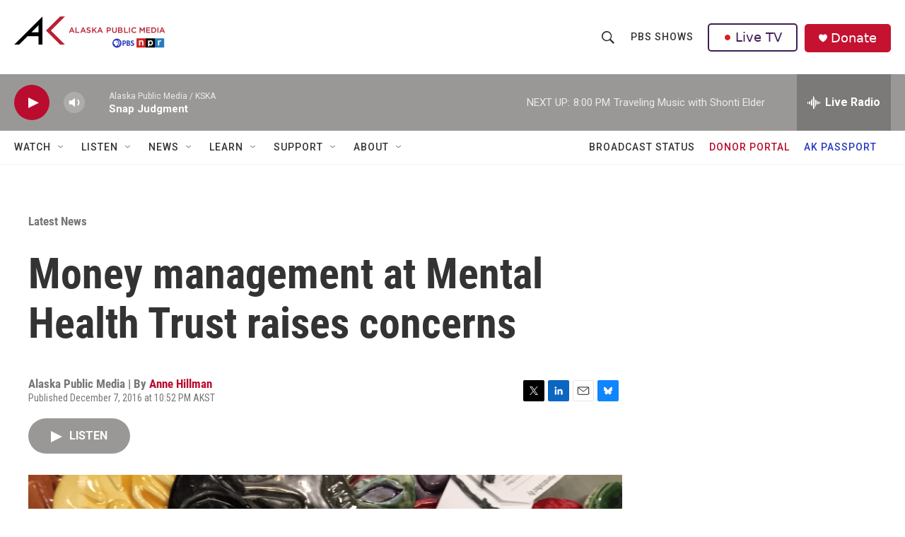

--- FILE ---
content_type: text/html;charset=UTF-8
request_url: https://alaskapublic.org/2016/12/07/money-management-at-mental-health-trust-raises-concerns/
body_size: 33589
content:
<!DOCTYPE html>
<html class="ArtP aside" lang="en">
    <head>
    <meta charset="UTF-8">

    

    <style data-cssvarsponyfill="true">
        :root { --siteBgColorInverse: #121212; --primaryTextColorInverse: #ffffff; --secondaryTextColorInverse: #cccccc; --tertiaryTextColorInverse: #c5c5c5; --headerBgColorInverse: #121212; --headerBorderColorInverse: #dcddde; --headerTextColorInverse: #ffffff; --secC1_Inverse: #a2a2a2; --secC4_Inverse: #282828; --headerNavBarBgColorInverse: #121212; --headerMenuBgColorInverse: #ffffff; --headerMenuTextColorInverse: #6b2b85; --headerMenuTextColorHoverInverse: #6b2b85; --liveBlogTextColorInverse: #ffffff; --applyButtonColorInverse: #4485D5; --applyButtonTextColorInverse: #4485D5; --siteBgColor: #ffffff; --primaryTextColor: #333333; --secondaryTextColor: #666666; --secC1: #767676; --secC4: #f5f5f5; --secC5: #ffffff; --siteBgColor: #ffffff; --siteInverseBgColor: #000000; --linkColor: #ba0c2f; --linkHoverColor: #85041e; --headerBgColor: #ffffff; --headerBgColorInverse: #000000; --headerBorderColor: #858585; --headerBorderColorInverse: #858585; --tertiaryTextColor: #1c1c1c; --headerTextColor: #333333; --buttonBgColor: #ba0c2f; --buttonTextColor: #ffffff; --headerNavBarBgColor: #ffffff; --headerNavBarTextColor: #333333; --headerMenuBgColor: #ffffff; --headerMenuTextColor: #333333; --headerMenuTextColorHover: #767676; --liveBlogTextColor: #282829; --applyButtonColor: #194173; --applyButtonTextColor: #2c4273; --primaryColor1: #9a9896; --primaryColor2: #ba0c2f; --breakingColor: #ff6f00; --secC2: #dcdcdc; --secC3: #e6e6e6; --secC5: #ffffff; --linkColor: #ba0c2f; --linkHoverColor: #85041e; --donateBGColor: #c41230; --headerIconColor: #ffffff; --hatButtonBgColor: #ffffff; --hatButtonBgHoverColor: #411c58; --hatButtonBorderColor: #411c58; --hatButtonBorderHoverColor: #ffffff; --hatButtoniconColor: #d62021; --hatButtonTextColor: #411c58; --hatButtonTextHoverColor: #ffffff; --footerTextColor: #ffffff; --footerTextBgColor: #ffffff; --footerPartnersBgColor: #000000; --listBorderColor: #000000; --gridBorderColor: #e6e6e6; --tagButtonBorderColor: #1772b0; --tagButtonTextColor: #1772b0; --breakingTextColor: #ffffff; --sectionTextColor: #ff6f00; --contentWidth: 1240px; --primaryHeadlineFont: sans-serif; --secHlFont: sans-serif; --bodyFont: sans-serif; --colorWhite: #ffffff; --colorBlack: #000000;} .fonts-loaded { --primaryHeadlineFont: "Roboto Condensed"; --secHlFont: "Roboto Condensed"; --bodyFont: "Roboto"; --liveBlogBodyFont: "Roboto";}
    </style>

    
<meta name="robots" content="max-image-preview:large">


    <meta property="og:title" content="Money management at Mental Health Trust raises concerns">

    <meta property="og:url" content="https://alaskapublic.org/news/2016-12-08/money-management-at-mental-health-trust-raises-concerns">

    <meta property="og:image" content="https://npr.brightspotcdn.com/dims4/default/34b8839/2147483647/strip/true/crop/2448x1285+0+989/resize/1200x630!/quality/90/?url=http%3A%2F%2Fnpr-brightspot.s3.amazonaws.com%2Flegacy%2Fwp-content%2Fuploads%2F2016%2F12%2FIMG_6354.jpg">

    
    <meta property="og:image:url" content="https://npr.brightspotcdn.com/dims4/default/34b8839/2147483647/strip/true/crop/2448x1285+0+989/resize/1200x630!/quality/90/?url=http%3A%2F%2Fnpr-brightspot.s3.amazonaws.com%2Flegacy%2Fwp-content%2Fuploads%2F2016%2F12%2FIMG_6354.jpg">
    
    <meta property="og:image:width" content="1200">
    <meta property="og:image:height" content="630">
    <meta property="og:image:type" content="image/jpeg">
    
    <meta property="og:image:alt" content="Ornaments created as part of the Healing Faces Project at Bean&#x27;s Cafe. (Hillman/Alaska Public Media)">
    

    <meta property="og:description" content="Congress set up the Alaska Mental Health Trust in 1956 to make sure the state could provide mental health care programs to its residents far into the future. But the Trust has had a tumultuous history, and now, some state leaders fear it could be in danger once more. Legislators are considering a special audit of the Trust and how the trustees are investing its money.Listen Now">

    <meta property="og:site_name" content="Alaska Public Media">



    <meta property="og:type" content="article">

    <meta property="article:author" content="https://alaskapublic.org/people/anne-hillman">

    <meta property="article:published_time" content="2016-12-08T07:52:51">

    <meta property="article:modified_time" content="2024-11-12T15:51:39.16">

    <meta property="article:section" content="Latest News">

    
    <meta name="twitter:card" content="summary_large_image"/>
    
    
    
    
    <meta name="twitter:description" content="Congress set up the Alaska Mental Health Trust in 1956 to make sure the state could provide mental health care programs to its residents far into the future. But the Trust has had a tumultuous history, and now, some state leaders fear it could be in danger once more. Legislators are considering a special audit of the Trust and how the trustees are investing its money.Listen Now"/>
    
    
    <meta name="twitter:image" content="https://npr.brightspotcdn.com/dims4/default/9dcad89/2147483647/strip/true/crop/2448x1377+0+944/resize/1200x675!/quality/90/?url=http%3A%2F%2Fnpr-brightspot.s3.amazonaws.com%2Flegacy%2Fwp-content%2Fuploads%2F2016%2F12%2FIMG_6354.jpg"/>

    
    <meta name="twitter:image:alt" content="Ornaments created as part of the Healing Faces Project at Bean&#x27;s Cafe. (Hillman/Alaska Public Media)"/>
    
    
    <meta name="twitter:site" content="@akpublicnews"/>
    
    
    
    <meta name="twitter:title" content="Money management at Mental Health Trust raises concerns"/>
    
<meta name="disqus.shortname" content="npr-kska">
<meta name="disqus.url" content="https://alaskapublic.org/news/2016-12-08/money-management-at-mental-health-trust-raises-concerns">
<meta name="disqus.title" content="Money management at Mental Health Trust raises concerns">
<meta name="disqus.identifier" content="00000192-99f3-dda9-a1f3-dbfbe96e0007">

    <link data-cssvarsponyfill="true" class="Webpack-css" rel="stylesheet" href="https://npr.brightspotcdn.com/resource/00000177-1bc0-debb-a57f-dfcf4a950000/styleguide/All.min.0db89f2a608a6b13cec2d9fc84f71c45.gz.css">

    

    <style>.FooterNavigation-items-item {
    display: inline-block
}</style>
<style>[class*='-articleBody'] > ul,
[class*='-articleBody'] > ul ul {
    list-style-type: disc;
}</style>
<link rel="stylesheet" href="/stylesheets/akpm_global_stylesheet.css">


    <meta name="viewport" content="width=device-width, initial-scale=1, viewport-fit=cover"><title>Money management at Mental Health Trust raises concerns</title><meta name="description" content="Congress set up the Alaska Mental Health Trust in 1956 to make sure the state could provide mental health care programs to its residents far into the future. But the Trust has had a tumultuous history, and now, some state leaders fear it could be in danger once more. Legislators are considering a special audit of the Trust and how the trustees are investing its money.Listen Now"><link rel="canonical" href="https://alaskapublic.org/news/2016-12-08/money-management-at-mental-health-trust-raises-concerns"><meta name="brightspot.contentId" content="00000192-99f3-dda9-a1f3-dbfbe96e0007"><link rel="apple-touch-icon"sizes="180x180"href="/apple-touch-icon.png"><link rel="icon"type="image/png"href="/favicon-32x32.png"><link rel="icon"type="image/png"href="/favicon-16x16.png">
    
    
    <meta name="brightspot-dataLayer" content="{
  &quot;author&quot; : &quot;Anne Hillman&quot;,
  &quot;bspStoryId&quot; : &quot;00000192-99f3-dda9-a1f3-dbfbe96e0007&quot;,
  &quot;category&quot; : &quot;Latest News,Top Stories,Politics&quot;,
  &quot;inlineAudio&quot; : 1,
  &quot;keywords&quot; : &quot;&quot;,
  &quot;nprCmsSite&quot; : true,
  &quot;nprStoryId&quot; : &quot;&quot;,
  &quot;pageType&quot; : &quot;news-story&quot;,
  &quot;program&quot; : &quot;&quot;,
  &quot;publishedDate&quot; : &quot;2016-12-07T22:52:51Z&quot;,
  &quot;siteName&quot; : &quot;Alaska Public Media&quot;,
  &quot;station&quot; : &quot;Alaska Public Media&quot;,
  &quot;stationOrgId&quot; : &quot;1177&quot;,
  &quot;storyOrgId&quot; : &quot;0&quot;,
  &quot;storyTheme&quot; : &quot;news-story&quot;,
  &quot;storyTitle&quot; : &quot;Money management at Mental Health Trust raises concerns&quot;,
  &quot;timezone&quot; : &quot;America/Anchorage&quot;,
  &quot;wordCount&quot; : 0,
  &quot;series&quot; : &quot;&quot;
}">
    <script id="brightspot-dataLayer">
        (function () {
            var dataValue = document.head.querySelector('meta[name="brightspot-dataLayer"]').content;
            if (dataValue) {
                window.brightspotDataLayer = JSON.parse(dataValue);
            }
        })();
    </script>

    

    

    
    <script src="https://npr.brightspotcdn.com/resource/00000177-1bc0-debb-a57f-dfcf4a950000/styleguide/All.min.fd8f7fccc526453c829dde80fc7c2ef5.gz.js" async></script>
    

    <meta name="gtm-dataLayer" content="{
  &quot;gtmAuthor&quot; : &quot;Anne Hillman&quot;,
  &quot;gtmBspStoryId&quot; : &quot;00000192-99f3-dda9-a1f3-dbfbe96e0007&quot;,
  &quot;gtmCategory&quot; : &quot;Latest News,Top Stories,Politics&quot;,
  &quot;gtmInlineAudio&quot; : 1,
  &quot;gtmKeywords&quot; : &quot;&quot;,
  &quot;gtmNprCmsSite&quot; : true,
  &quot;gtmNprStoryId&quot; : &quot;&quot;,
  &quot;gtmPageType&quot; : &quot;news-story&quot;,
  &quot;gtmProgram&quot; : &quot;&quot;,
  &quot;gtmPublishedDate&quot; : &quot;2016-12-07T22:52:51Z&quot;,
  &quot;gtmSiteName&quot; : &quot;Alaska Public Media&quot;,
  &quot;gtmStation&quot; : &quot;Alaska Public Media&quot;,
  &quot;gtmStationOrgId&quot; : &quot;1177&quot;,
  &quot;gtmStoryOrgId&quot; : &quot;0&quot;,
  &quot;gtmStoryTheme&quot; : &quot;news-story&quot;,
  &quot;gtmStoryTitle&quot; : &quot;Money management at Mental Health Trust raises concerns&quot;,
  &quot;gtmTimezone&quot; : &quot;America/Anchorage&quot;,
  &quot;gtmWordCount&quot; : 0,
  &quot;gtmSeries&quot; : &quot;&quot;
}"><script>

    (function () {
        var dataValue = document.head.querySelector('meta[name="gtm-dataLayer"]').content;
        if (dataValue) {
            window.dataLayer = window.dataLayer || [];
            dataValue = JSON.parse(dataValue);
            dataValue['event'] = 'gtmFirstView';
            window.dataLayer.push(dataValue);
        }
    })();

    (function(w,d,s,l,i){w[l]=w[l]||[];w[l].push({'gtm.start':
            new Date().getTime(),event:'gtm.js'});var f=d.getElementsByTagName(s)[0],
        j=d.createElement(s),dl=l!='dataLayer'?'&l='+l:'';j.async=true;j.src=
        'https://www.googletagmanager.com/gtm.js?id='+i+dl;f.parentNode.insertBefore(j,f);
})(window,document,'script','dataLayer','GTM-N39QFDR');</script><script type="application/ld+json">{"@context":"http://schema.org","@type":"BreadcrumbList","itemListElement":[{"@context":"http://schema.org","@type":"ListItem","item":"https://alaskapublic.org/news","name":"Latest News","position":"1"}]}</script><!-- no longer used, moved disqus script to be loaded by ps-disqus-comment-module.js to avoid errors --><script async="async" src="https://securepubads.g.doubleclick.net/tag/js/gpt.js"></script>
<script type="text/javascript">
    // Google tag setup
    var googletag = googletag || {};
    googletag.cmd = googletag.cmd || [];

    googletag.cmd.push(function () {
        // @see https://developers.google.com/publisher-tag/reference#googletag.PubAdsService_enableLazyLoad
        googletag.pubads().enableLazyLoad({
            fetchMarginPercent: 100, // fetch and render ads within this % of viewport
            renderMarginPercent: 100,
            mobileScaling: 1  // Same on mobile.
        });

        googletag.pubads().enableSingleRequest()
        googletag.pubads().enableAsyncRendering()
        googletag.pubads().collapseEmptyDivs()
        googletag.pubads().disableInitialLoad()
        googletag.enableServices()
    })
</script>
<script type="application/ld+json">{"@context":"http://schema.org","@type":"NewsArticle","author":[{"@context":"http://schema.org","@type":"Person","name":"Anne Hillman","url":"https://alaskapublic.org/people/anne-hillman"}],"dateModified":"2024-11-12T10:51:39Z","datePublished":"2016-12-08T02:52:51Z","headline":"Money management at Mental Health Trust raises concerns","image":{"@context":"http://schema.org","@type":"ImageObject","url":"https://npr.brightspotcdn.com/legacy/wp-content/uploads/2016/12/IMG_6354.jpg"},"mainEntityOfPage":{"@type":"NewsArticle","@id":"https://alaskapublic.org/news/2016-12-08/money-management-at-mental-health-trust-raises-concerns"},"publisher":{"@type":"Organization","name":"AKPM","logo":{"@context":"http://schema.org","@type":"ImageObject","height":"60","url":"https://npr.brightspotcdn.com/dims4/default/fc7e9ec/2147483647/resize/x60/quality/90/?url=http%3A%2F%2Fnpr-brightspot.s3.amazonaws.com%2F38%2F65%2Ff048c72b4befb5bafa8664077013%2Fakpm-pbs-npr-v2.png","width":"214"}}}</script><script type="application/ld+json">{"@context":"http://schema.org","@type":"ListenAction","description":"Congress set up the Alaska Mental Health Trust in 1956 to make sure the state could provide mental health care programs to its residents far into the future. But the Trust has had a tumultuous history, and now, some state leaders fear it could be in danger once more. Legislators are considering a special audit of the Trust and how the trustees are investing its money.<a href=\"https://media.alaskapublic.org/wp-content/uploads/archive/media/aprn/2016/ann-20161207-05.mp3\" target=\"_blank\" link-data=\"{&quot;link&quot;:{&quot;attributes&quot;:[],&quot;linkText&quot;:&quot;Listen Now&quot;,&quot;target&quot;:&quot;NEW&quot;,&quot;url&quot;:&quot;https://media.alaskapublic.org/wp-content/uploads/archive/media/aprn/2016/ann-20161207-05.mp3&quot;,&quot;_id&quot;:&quot;00000192-9c9d-dda9-a1f3-dedd72dd0000&quot;,&quot;_type&quot;:&quot;ff658216-e70f-39d0-b660-bdfe57a5599a&quot;},&quot;_id&quot;:&quot;00000192-9c9d-dda9-a1f3-dedd72dd0001&quot;,&quot;_type&quot;:&quot;809caec9-30e2-3666-8b71-b32ddbffc288&quot;}\">Listen Now<\/a>","name":"Money management at Mental Health Trust raises concerns","provider":"Alaska Public Media"}</script><script>window.addEventListener('DOMContentLoaded', (event) => {
    window.nulldurationobserver = new MutationObserver(function (mutations) {
        document.querySelectorAll('.StreamPill-duration').forEach(pill => { 
      if (pill.innerText == "LISTENNULL") {
         pill.innerText = "LISTEN"
      } 
    });
      });

      window.nulldurationobserver.observe(document.body, {
        childList: true,
        subtree: true
      });
});
</script>
<script> window.addEventListener('DOMContentLoaded', function externalLinks() {
    for (var c = document.getElementsByTagName("a"), a = 0; a < c.length; a++) {
      var b = c[a];
      b.getAttribute("href") && b.hostname !== location.hostname && (b.target = "_blank")
    }
  });</script>
<script>window.addEventListener('DOMContentLoaded', function () {
  document.querySelectorAll('.DropdownNavigation-items > li').forEach(li => {
    const link = li.querySelector('a.NavI-text-link');
    if (!link) return;

    switch (link.href) {
      case 'https://alaskapublic.org/programs/trouble-at-sea/yukon-river':
        li.classList.add('tas-nav-custom');
        break;
    }
  });
});
</script>


    <script>
        var head = document.getElementsByTagName('head')
        head = head[0]
        var link = document.createElement('link');
        link.setAttribute('href', 'https://fonts.googleapis.com/css?family=Roboto Condensed|Roboto|Roboto:400,500,700&display=swap');
        var relList = link.relList;

        if (relList && relList.supports('preload')) {
            link.setAttribute('as', 'style');
            link.setAttribute('rel', 'preload');
            link.setAttribute('onload', 'this.rel="stylesheet"');
            link.setAttribute('crossorigin', 'anonymous');
        } else {
            link.setAttribute('rel', 'stylesheet');
        }

        head.appendChild(link);
    </script>
</head>


    <body class="Page-body" data-content-width="1240px">
    <noscript>
    <iframe src="https://www.googletagmanager.com/ns.html?id=GTM-N39QFDR" height="0" width="0" style="display:none;visibility:hidden"></iframe>
</noscript>
        

    <!-- Putting icons here, so we don't have to include in a bunch of -body hbs's -->
<svg xmlns="http://www.w3.org/2000/svg" style="display:none" id="iconsMap1" class="iconsMap">
    <symbol id="play-icon" viewBox="0 0 115 115">
        <polygon points="0,0 115,57.5 0,115" fill="currentColor" />
    </symbol>
    <symbol id="grid" viewBox="0 0 32 32">
            <g>
                <path d="M6.4,5.7 C6.4,6.166669 6.166669,6.4 5.7,6.4 L0.7,6.4 C0.233331,6.4 0,6.166669 0,5.7 L0,0.7 C0,0.233331 0.233331,0 0.7,0 L5.7,0 C6.166669,0 6.4,0.233331 6.4,0.7 L6.4,5.7 Z M19.2,5.7 C19.2,6.166669 18.966669,6.4 18.5,6.4 L13.5,6.4 C13.033331,6.4 12.8,6.166669 12.8,5.7 L12.8,0.7 C12.8,0.233331 13.033331,0 13.5,0 L18.5,0 C18.966669,0 19.2,0.233331 19.2,0.7 L19.2,5.7 Z M32,5.7 C32,6.166669 31.766669,6.4 31.3,6.4 L26.3,6.4 C25.833331,6.4 25.6,6.166669 25.6,5.7 L25.6,0.7 C25.6,0.233331 25.833331,0 26.3,0 L31.3,0 C31.766669,0 32,0.233331 32,0.7 L32,5.7 Z M6.4,18.5 C6.4,18.966669 6.166669,19.2 5.7,19.2 L0.7,19.2 C0.233331,19.2 0,18.966669 0,18.5 L0,13.5 C0,13.033331 0.233331,12.8 0.7,12.8 L5.7,12.8 C6.166669,12.8 6.4,13.033331 6.4,13.5 L6.4,18.5 Z M19.2,18.5 C19.2,18.966669 18.966669,19.2 18.5,19.2 L13.5,19.2 C13.033331,19.2 12.8,18.966669 12.8,18.5 L12.8,13.5 C12.8,13.033331 13.033331,12.8 13.5,12.8 L18.5,12.8 C18.966669,12.8 19.2,13.033331 19.2,13.5 L19.2,18.5 Z M32,18.5 C32,18.966669 31.766669,19.2 31.3,19.2 L26.3,19.2 C25.833331,19.2 25.6,18.966669 25.6,18.5 L25.6,13.5 C25.6,13.033331 25.833331,12.8 26.3,12.8 L31.3,12.8 C31.766669,12.8 32,13.033331 32,13.5 L32,18.5 Z M6.4,31.3 C6.4,31.766669 6.166669,32 5.7,32 L0.7,32 C0.233331,32 0,31.766669 0,31.3 L0,26.3 C0,25.833331 0.233331,25.6 0.7,25.6 L5.7,25.6 C6.166669,25.6 6.4,25.833331 6.4,26.3 L6.4,31.3 Z M19.2,31.3 C19.2,31.766669 18.966669,32 18.5,32 L13.5,32 C13.033331,32 12.8,31.766669 12.8,31.3 L12.8,26.3 C12.8,25.833331 13.033331,25.6 13.5,25.6 L18.5,25.6 C18.966669,25.6 19.2,25.833331 19.2,26.3 L19.2,31.3 Z M32,31.3 C32,31.766669 31.766669,32 31.3,32 L26.3,32 C25.833331,32 25.6,31.766669 25.6,31.3 L25.6,26.3 C25.6,25.833331 25.833331,25.6 26.3,25.6 L31.3,25.6 C31.766669,25.6 32,25.833331 32,26.3 L32,31.3 Z" id=""></path>
            </g>
    </symbol>
    <symbol id="radio-stream" width="18" height="19" viewBox="0 0 18 19">
        <g fill="currentColor" fill-rule="nonzero">
            <path d="M.5 8c-.276 0-.5.253-.5.565v1.87c0 .312.224.565.5.565s.5-.253.5-.565v-1.87C1 8.253.776 8 .5 8zM2.5 8c-.276 0-.5.253-.5.565v1.87c0 .312.224.565.5.565s.5-.253.5-.565v-1.87C3 8.253 2.776 8 2.5 8zM3.5 7c-.276 0-.5.276-.5.617v3.766c0 .34.224.617.5.617s.5-.276.5-.617V7.617C4 7.277 3.776 7 3.5 7zM5.5 6c-.276 0-.5.275-.5.613v5.774c0 .338.224.613.5.613s.5-.275.5-.613V6.613C6 6.275 5.776 6 5.5 6zM6.5 4c-.276 0-.5.26-.5.58v8.84c0 .32.224.58.5.58s.5-.26.5-.58V4.58C7 4.26 6.776 4 6.5 4zM8.5 0c-.276 0-.5.273-.5.61v17.78c0 .337.224.61.5.61s.5-.273.5-.61V.61C9 .273 8.776 0 8.5 0zM9.5 2c-.276 0-.5.274-.5.612v14.776c0 .338.224.612.5.612s.5-.274.5-.612V2.612C10 2.274 9.776 2 9.5 2zM11.5 5c-.276 0-.5.276-.5.616v8.768c0 .34.224.616.5.616s.5-.276.5-.616V5.616c0-.34-.224-.616-.5-.616zM12.5 6c-.276 0-.5.262-.5.584v4.832c0 .322.224.584.5.584s.5-.262.5-.584V6.584c0-.322-.224-.584-.5-.584zM14.5 7c-.276 0-.5.29-.5.647v3.706c0 .357.224.647.5.647s.5-.29.5-.647V7.647C15 7.29 14.776 7 14.5 7zM15.5 8c-.276 0-.5.253-.5.565v1.87c0 .312.224.565.5.565s.5-.253.5-.565v-1.87c0-.312-.224-.565-.5-.565zM17.5 8c-.276 0-.5.253-.5.565v1.87c0 .312.224.565.5.565s.5-.253.5-.565v-1.87c0-.312-.224-.565-.5-.565z"/>
        </g>
    </symbol>
    <symbol id="icon-magnify" viewBox="0 0 31 31">
        <g>
            <path fill-rule="evenodd" d="M22.604 18.89l-.323.566 8.719 8.8L28.255 31l-8.719-8.8-.565.404c-2.152 1.346-4.386 2.018-6.7 2.018-3.39 0-6.284-1.21-8.679-3.632C1.197 18.568 0 15.66 0 12.27c0-3.39 1.197-6.283 3.592-8.678C5.987 1.197 8.88 0 12.271 0c3.39 0 6.283 1.197 8.678 3.592 2.395 2.395 3.593 5.288 3.593 8.679 0 2.368-.646 4.574-1.938 6.62zM19.162 5.77C17.322 3.925 15.089 3 12.46 3c-2.628 0-4.862.924-6.702 2.77C3.92 7.619 3 9.862 3 12.5c0 2.639.92 4.882 2.76 6.73C7.598 21.075 9.832 22 12.46 22c2.629 0 4.862-.924 6.702-2.77C21.054 17.33 22 15.085 22 12.5c0-2.586-.946-4.83-2.838-6.73z"/>
        </g>
    </symbol>
    <symbol id="burger-menu" viewBox="0 0 14 10">
        <g>
            <path fill-rule="evenodd" d="M0 5.5v-1h14v1H0zM0 1V0h14v1H0zm0 9V9h14v1H0z"></path>
        </g>
    </symbol>
    <symbol id="close-x" viewBox="0 0 14 14">
        <g>
            <path fill-rule="nonzero" d="M6.336 7L0 .664.664 0 7 6.336 13.336 0 14 .664 7.664 7 14 13.336l-.664.664L7 7.664.664 14 0 13.336 6.336 7z"></path>
        </g>
    </symbol>
    <symbol id="share-more-arrow" viewBox="0 0 512 512" style="enable-background:new 0 0 512 512;">
        <g>
            <g>
                <path d="M512,241.7L273.643,3.343v156.152c-71.41,3.744-138.015,33.337-188.958,84.28C30.075,298.384,0,370.991,0,448.222v60.436
                    l29.069-52.985c45.354-82.671,132.173-134.027,226.573-134.027c5.986,0,12.004,0.212,18.001,0.632v157.779L512,241.7z
                    M255.642,290.666c-84.543,0-163.661,36.792-217.939,98.885c26.634-114.177,129.256-199.483,251.429-199.483h15.489V78.131
                    l163.568,163.568L304.621,405.267V294.531l-13.585-1.683C279.347,291.401,267.439,290.666,255.642,290.666z"></path>
            </g>
        </g>
    </symbol>
    <symbol id="chevron" viewBox="0 0 100 100">
        <g>
            <path d="M22.4566257,37.2056786 L-21.4456527,71.9511488 C-22.9248661,72.9681457 -24.9073712,72.5311671 -25.8758148,70.9765924 L-26.9788683,69.2027424 C-27.9450684,67.6481676 -27.5292733,65.5646602 -26.0500598,64.5484493 L20.154796,28.2208967 C21.5532435,27.2597011 23.3600078,27.2597011 24.759951,28.2208967 L71.0500598,64.4659264 C72.5292733,65.4829232 72.9450684,67.5672166 71.9788683,69.1217913 L70.8750669,70.8956413 C69.9073712,72.4502161 67.9241183,72.8848368 66.4449048,71.8694118 L22.4566257,37.2056786 Z" id="Transparent-Chevron" transform="translate(22.500000, 50.000000) rotate(90.000000) translate(-22.500000, -50.000000) "></path>
        </g>
    </symbol>
</svg>

<svg xmlns="http://www.w3.org/2000/svg" style="display:none" id="iconsMap2" class="iconsMap">
    <symbol id="mono-icon-facebook" viewBox="0 0 10 19">
        <path fill-rule="evenodd" d="M2.707 18.25V10.2H0V7h2.707V4.469c0-1.336.375-2.373 1.125-3.112C4.582.62 5.578.25 6.82.25c1.008 0 1.828.047 2.461.14v2.848H7.594c-.633 0-1.067.14-1.301.422-.188.235-.281.61-.281 1.125V7H9l-.422 3.2H6.012v8.05H2.707z"></path>
    </symbol>
    <symbol id="mono-icon-instagram" viewBox="0 0 17 17">
        <g>
            <path fill-rule="evenodd" d="M8.281 4.207c.727 0 1.4.182 2.022.545a4.055 4.055 0 0 1 1.476 1.477c.364.62.545 1.294.545 2.021 0 .727-.181 1.4-.545 2.021a4.055 4.055 0 0 1-1.476 1.477 3.934 3.934 0 0 1-2.022.545c-.726 0-1.4-.182-2.021-.545a4.055 4.055 0 0 1-1.477-1.477 3.934 3.934 0 0 1-.545-2.021c0-.727.182-1.4.545-2.021A4.055 4.055 0 0 1 6.26 4.752a3.934 3.934 0 0 1 2.021-.545zm0 6.68a2.54 2.54 0 0 0 1.864-.774 2.54 2.54 0 0 0 .773-1.863 2.54 2.54 0 0 0-.773-1.863 2.54 2.54 0 0 0-1.864-.774 2.54 2.54 0 0 0-1.863.774 2.54 2.54 0 0 0-.773 1.863c0 .727.257 1.348.773 1.863a2.54 2.54 0 0 0 1.863.774zM13.45 4.03c-.023.258-.123.48-.299.668a.856.856 0 0 1-.65.281.913.913 0 0 1-.668-.28.913.913 0 0 1-.281-.669c0-.258.094-.48.281-.668a.913.913 0 0 1 .668-.28c.258 0 .48.093.668.28.187.188.281.41.281.668zm2.672.95c.023.656.035 1.746.035 3.269 0 1.523-.017 2.62-.053 3.287-.035.668-.134 1.248-.298 1.74a4.098 4.098 0 0 1-.967 1.53 4.098 4.098 0 0 1-1.53.966c-.492.164-1.072.264-1.74.3-.668.034-1.763.052-3.287.052-1.523 0-2.619-.018-3.287-.053-.668-.035-1.248-.146-1.74-.334a3.747 3.747 0 0 1-1.53-.931 4.098 4.098 0 0 1-.966-1.53c-.164-.492-.264-1.072-.299-1.74C.424 10.87.406 9.773.406 8.25S.424 5.63.46 4.963c.035-.668.135-1.248.299-1.74.21-.586.533-1.096.967-1.53A4.098 4.098 0 0 1 3.254.727c.492-.164 1.072-.264 1.74-.3C5.662.394 6.758.376 8.281.376c1.524 0 2.62.018 3.287.053.668.035 1.248.135 1.74.299a4.098 4.098 0 0 1 2.496 2.496c.165.492.27 1.078.317 1.757zm-1.687 7.91c.14-.399.234-1.032.28-1.899.024-.515.036-1.242.036-2.18V7.689c0-.961-.012-1.688-.035-2.18-.047-.89-.14-1.524-.281-1.899a2.537 2.537 0 0 0-1.512-1.511c-.375-.14-1.008-.235-1.899-.282a51.292 51.292 0 0 0-2.18-.035H7.72c-.938 0-1.664.012-2.18.035-.867.047-1.5.141-1.898.282a2.537 2.537 0 0 0-1.512 1.511c-.14.375-.234 1.008-.281 1.899a51.292 51.292 0 0 0-.036 2.18v1.125c0 .937.012 1.664.036 2.18.047.866.14 1.5.28 1.898.306.726.81 1.23 1.513 1.511.398.141 1.03.235 1.898.282.516.023 1.242.035 2.18.035h1.125c.96 0 1.687-.012 2.18-.035.89-.047 1.523-.141 1.898-.282.726-.304 1.23-.808 1.512-1.511z"></path>
        </g>
    </symbol>
    <symbol id="mono-icon-email" viewBox="0 0 512 512">
        <g>
            <path d="M67,148.7c11,5.8,163.8,89.1,169.5,92.1c5.7,3,11.5,4.4,20.5,4.4c9,0,14.8-1.4,20.5-4.4c5.7-3,158.5-86.3,169.5-92.1
                c4.1-2.1,11-5.9,12.5-10.2c2.6-7.6-0.2-10.5-11.3-10.5H257H65.8c-11.1,0-13.9,3-11.3,10.5C56,142.9,62.9,146.6,67,148.7z"></path>
            <path d="M455.7,153.2c-8.2,4.2-81.8,56.6-130.5,88.1l82.2,92.5c2,2,2.9,4.4,1.8,5.6c-1.2,1.1-3.8,0.5-5.9-1.4l-98.6-83.2
                c-14.9,9.6-25.4,16.2-27.2,17.2c-7.7,3.9-13.1,4.4-20.5,4.4c-7.4,0-12.8-0.5-20.5-4.4c-1.9-1-12.3-7.6-27.2-17.2l-98.6,83.2
                c-2,2-4.7,2.6-5.9,1.4c-1.2-1.1-0.3-3.6,1.7-5.6l82.1-92.5c-48.7-31.5-123.1-83.9-131.3-88.1c-8.8-4.5-9.3,0.8-9.3,4.9
                c0,4.1,0,205,0,205c0,9.3,13.7,20.9,23.5,20.9H257h185.5c9.8,0,21.5-11.7,21.5-20.9c0,0,0-201,0-205
                C464,153.9,464.6,148.7,455.7,153.2z"></path>
        </g>
    </symbol>
    <symbol id="default-image" width="24" height="24" viewBox="0 0 24 24" fill="none" stroke="currentColor" stroke-width="2" stroke-linecap="round" stroke-linejoin="round" class="feather feather-image">
        <rect x="3" y="3" width="18" height="18" rx="2" ry="2"></rect>
        <circle cx="8.5" cy="8.5" r="1.5"></circle>
        <polyline points="21 15 16 10 5 21"></polyline>
    </symbol>
    <symbol id="icon-email" width="18px" viewBox="0 0 20 14">
        <g id="Symbols" stroke="none" stroke-width="1" fill="none" fill-rule="evenodd" stroke-linecap="round" stroke-linejoin="round">
            <g id="social-button-bar" transform="translate(-125.000000, -8.000000)" stroke="#000000">
                <g id="Group-2" transform="translate(120.000000, 0.000000)">
                    <g id="envelope" transform="translate(6.000000, 9.000000)">
                        <path d="M17.5909091,10.6363636 C17.5909091,11.3138182 17.0410909,11.8636364 16.3636364,11.8636364 L1.63636364,11.8636364 C0.958909091,11.8636364 0.409090909,11.3138182 0.409090909,10.6363636 L0.409090909,1.63636364 C0.409090909,0.958090909 0.958909091,0.409090909 1.63636364,0.409090909 L16.3636364,0.409090909 C17.0410909,0.409090909 17.5909091,0.958090909 17.5909091,1.63636364 L17.5909091,10.6363636 L17.5909091,10.6363636 Z" id="Stroke-406"></path>
                        <polyline id="Stroke-407" points="17.1818182 0.818181818 9 7.36363636 0.818181818 0.818181818"></polyline>
                    </g>
                </g>
            </g>
        </g>
    </symbol>
    <symbol id="mono-icon-print" viewBox="0 0 12 12">
        <g fill-rule="evenodd">
            <path fill-rule="nonzero" d="M9 10V7H3v3H1a1 1 0 0 1-1-1V4a1 1 0 0 1 1-1h10a1 1 0 0 1 1 1v3.132A2.868 2.868 0 0 1 9.132 10H9zm.5-4.5a1 1 0 1 0 0-2 1 1 0 0 0 0 2zM3 0h6v2H3z"></path>
            <path d="M4 8h4v4H4z"></path>
        </g>
    </symbol>
    <symbol id="mono-icon-copylink" viewBox="0 0 12 12">
        <g fill-rule="evenodd">
            <path d="M10.199 2.378c.222.205.4.548.465.897.062.332.016.614-.132.774L8.627 6.106c-.187.203-.512.232-.75-.014a.498.498 0 0 0-.706.028.499.499 0 0 0 .026.706 1.509 1.509 0 0 0 2.165-.04l1.903-2.06c.37-.398.506-.98.382-1.636-.105-.557-.392-1.097-.77-1.445L9.968.8C9.591.452 9.03.208 8.467.145 7.803.072 7.233.252 6.864.653L4.958 2.709a1.509 1.509 0 0 0 .126 2.161.5.5 0 1 0 .68-.734c-.264-.218-.26-.545-.071-.747L7.597 1.33c.147-.16.425-.228.76-.19.353.038.71.188.931.394l.91.843.001.001zM1.8 9.623c-.222-.205-.4-.549-.465-.897-.062-.332-.016-.614.132-.774l1.905-2.057c.187-.203.512-.232.75.014a.498.498 0 0 0 .706-.028.499.499 0 0 0-.026-.706 1.508 1.508 0 0 0-2.165.04L.734 7.275c-.37.399-.506.98-.382 1.637.105.557.392 1.097.77 1.445l.91.843c.376.35.937.594 1.5.656.664.073 1.234-.106 1.603-.507L7.04 9.291a1.508 1.508 0 0 0-.126-2.16.5.5 0 0 0-.68.734c.264.218.26.545.071.747l-1.904 2.057c-.147.16-.425.228-.76.191-.353-.038-.71-.188-.931-.394l-.91-.843z"></path>
            <path d="M8.208 3.614a.5.5 0 0 0-.707.028L3.764 7.677a.5.5 0 0 0 .734.68L8.235 4.32a.5.5 0 0 0-.027-.707"></path>
        </g>
    </symbol>
    <symbol id="mono-icon-linkedin" viewBox="0 0 16 17">
        <g fill-rule="evenodd">
            <path d="M3.734 16.125H.464V5.613h3.27zM2.117 4.172c-.515 0-.96-.188-1.336-.563A1.825 1.825 0 0 1 .22 2.273c0-.515.187-.96.562-1.335.375-.375.82-.563 1.336-.563.516 0 .961.188 1.336.563.375.375.563.82.563 1.335 0 .516-.188.961-.563 1.336-.375.375-.82.563-1.336.563zM15.969 16.125h-3.27v-5.133c0-.844-.07-1.453-.21-1.828-.259-.633-.762-.95-1.512-.95s-1.278.282-1.582.845c-.235.421-.352 1.043-.352 1.863v5.203H5.809V5.613h3.128v1.442h.036c.234-.469.609-.856 1.125-1.16.562-.375 1.218-.563 1.968-.563 1.524 0 2.59.48 3.2 1.441.468.774.703 1.97.703 3.586v5.766z"></path>
        </g>
    </symbol>
    <symbol id="mono-icon-pinterest" viewBox="0 0 512 512">
        <g>
            <path d="M256,32C132.3,32,32,132.3,32,256c0,91.7,55.2,170.5,134.1,205.2c-0.6-15.6-0.1-34.4,3.9-51.4
                c4.3-18.2,28.8-122.1,28.8-122.1s-7.2-14.3-7.2-35.4c0-33.2,19.2-58,43.2-58c20.4,0,30.2,15.3,30.2,33.6
                c0,20.5-13.1,51.1-19.8,79.5c-5.6,23.8,11.9,43.1,35.4,43.1c42.4,0,71-54.5,71-119.1c0-49.1-33.1-85.8-93.2-85.8
                c-67.9,0-110.3,50.7-110.3,107.3c0,19.5,5.8,33.3,14.8,43.9c4.1,4.9,4.7,6.9,3.2,12.5c-1.1,4.1-3.5,14-4.6,18
                c-1.5,5.7-6.1,7.7-11.2,5.6c-31.3-12.8-45.9-47-45.9-85.6c0-63.6,53.7-139.9,160.1-139.9c85.5,0,141.8,61.9,141.8,128.3
                c0,87.9-48.9,153.5-120.9,153.5c-24.2,0-46.9-13.1-54.7-27.9c0,0-13,51.6-15.8,61.6c-4.7,17.3-14,34.5-22.5,48
                c20.1,5.9,41.4,9.2,63.5,9.2c123.7,0,224-100.3,224-224C480,132.3,379.7,32,256,32z"></path>
        </g>
    </symbol>
    <symbol id="mono-icon-tumblr" viewBox="0 0 512 512">
        <g>
            <path d="M321.2,396.3c-11.8,0-22.4-2.8-31.5-8.3c-6.9-4.1-11.5-9.6-14-16.4c-2.6-6.9-3.6-22.3-3.6-46.4V224h96v-64h-96V48h-61.9
                c-2.7,21.5-7.5,44.7-14.5,58.6c-7,13.9-14,25.8-25.6,35.7c-11.6,9.9-25.6,17.9-41.9,23.3V224h48v140.4c0,19,2,33.5,5.9,43.5
                c4,10,11.1,19.5,21.4,28.4c10.3,8.9,22.8,15.7,37.3,20.5c14.6,4.8,31.4,7.2,50.4,7.2c16.7,0,30.3-1.7,44.7-5.1
                c14.4-3.4,30.5-9.3,48.2-17.6v-65.6C363.2,389.4,342.3,396.3,321.2,396.3z"></path>
        </g>
    </symbol>
    <symbol id="mono-icon-twitter" viewBox="0 0 1200 1227">
        <g>
            <path d="M714.163 519.284L1160.89 0H1055.03L667.137 450.887L357.328 0H0L468.492 681.821L0 1226.37H105.866L515.491
            750.218L842.672 1226.37H1200L714.137 519.284H714.163ZM569.165 687.828L521.697 619.934L144.011 79.6944H306.615L611.412
            515.685L658.88 583.579L1055.08 1150.3H892.476L569.165 687.854V687.828Z" fill="white"></path>
        </g>
    </symbol>
    <symbol id="mono-icon-youtube" viewBox="0 0 512 512">
        <g>
            <path fill-rule="evenodd" d="M508.6,148.8c0-45-33.1-81.2-74-81.2C379.2,65,322.7,64,265,64c-3,0-6,0-9,0s-6,0-9,0c-57.6,0-114.2,1-169.6,3.6
                c-40.8,0-73.9,36.4-73.9,81.4C1,184.6-0.1,220.2,0,255.8C-0.1,291.4,1,327,3.4,362.7c0,45,33.1,81.5,73.9,81.5
                c58.2,2.7,117.9,3.9,178.6,3.8c60.8,0.2,120.3-1,178.6-3.8c40.9,0,74-36.5,74-81.5c2.4-35.7,3.5-71.3,3.4-107
                C512.1,220.1,511,184.5,508.6,148.8z M207,353.9V157.4l145,98.2L207,353.9z"></path>
        </g>
    </symbol>
    <symbol id="mono-icon-flipboard" viewBox="0 0 500 500">
        <g>
            <path d="M0,0V500H500V0ZM400,200H300V300H200V400H100V100H400Z"></path>
        </g>
    </symbol>
    <symbol id="mono-icon-bluesky" viewBox="0 0 568 501">
        <g>
            <path d="M123.121 33.6637C188.241 82.5526 258.281 181.681 284 234.873C309.719 181.681 379.759 82.5526 444.879
            33.6637C491.866 -1.61183 568 -28.9064 568 57.9464C568 75.2916 558.055 203.659 552.222 224.501C531.947 296.954
            458.067 315.434 392.347 304.249C507.222 323.8 536.444 388.56 473.333 453.32C353.473 576.312 301.061 422.461
            287.631 383.039C285.169 375.812 284.017 372.431 284 375.306C283.983 372.431 282.831 375.812 280.369 383.039C266.939
            422.461 214.527 576.312 94.6667 453.32C31.5556 388.56 60.7778 323.8 175.653 304.249C109.933 315.434 36.0535
            296.954 15.7778 224.501C9.94525 203.659 0 75.2916 0 57.9464C0 -28.9064 76.1345 -1.61183 123.121 33.6637Z"
            fill="white">
            </path>
        </g>
    </symbol>
    <symbol id="mono-icon-threads" viewBox="0 0 192 192">
        <g>
            <path d="M141.537 88.9883C140.71 88.5919 139.87 88.2104 139.019 87.8451C137.537 60.5382 122.616 44.905 97.5619 44.745C97.4484 44.7443 97.3355 44.7443 97.222 44.7443C82.2364 44.7443 69.7731 51.1409 62.102 62.7807L75.881 72.2328C81.6116 63.5383 90.6052 61.6848 97.2286 61.6848C97.3051 61.6848 97.3819 61.6848 97.4576 61.6855C105.707 61.7381 111.932 64.1366 115.961 68.814C118.893 72.2193 120.854 76.925 121.825 82.8638C114.511 81.6207 106.601 81.2385 98.145 81.7233C74.3247 83.0954 59.0111 96.9879 60.0396 116.292C60.5615 126.084 65.4397 134.508 73.775 140.011C80.8224 144.663 89.899 146.938 99.3323 146.423C111.79 145.74 121.563 140.987 128.381 132.296C133.559 125.696 136.834 117.143 138.28 106.366C144.217 109.949 148.617 114.664 151.047 120.332C155.179 129.967 155.42 145.8 142.501 158.708C131.182 170.016 117.576 174.908 97.0135 175.059C74.2042 174.89 56.9538 167.575 45.7381 153.317C35.2355 139.966 29.8077 120.682 29.6052 96C29.8077 71.3178 35.2355 52.0336 45.7381 38.6827C56.9538 24.4249 74.2039 17.11 97.0132 16.9405C119.988 17.1113 137.539 24.4614 149.184 38.788C154.894 45.8136 159.199 54.6488 162.037 64.9503L178.184 60.6422C174.744 47.9622 169.331 37.0357 161.965 27.974C147.036 9.60668 125.202 0.195148 97.0695 0H96.9569C68.8816 0.19447 47.2921 9.6418 32.7883 28.0793C19.8819 44.4864 13.2244 67.3157 13.0007 95.9325L13 96L13.0007 96.0675C13.2244 124.684 19.8819 147.514 32.7883 163.921C47.2921 182.358 68.8816 191.806 96.9569 192H97.0695C122.03 191.827 139.624 185.292 154.118 170.811C173.081 151.866 172.51 128.119 166.26 113.541C161.776 103.087 153.227 94.5962 141.537 88.9883ZM98.4405 129.507C88.0005 130.095 77.1544 125.409 76.6196 115.372C76.2232 107.93 81.9158 99.626 99.0812 98.6368C101.047 98.5234 102.976 98.468 104.871 98.468C111.106 98.468 116.939 99.0737 122.242 100.233C120.264 124.935 108.662 128.946 98.4405 129.507Z" fill="white"></path>
        </g>
    </symbol>
 </svg>

<svg xmlns="http://www.w3.org/2000/svg" style="display:none" id="iconsMap3" class="iconsMap">
    <symbol id="volume-mute" x="0px" y="0px" viewBox="0 0 24 24" style="enable-background:new 0 0 24 24;">
        <polygon fill="currentColor" points="11,5 6,9 2,9 2,15 6,15 11,19 "/>
        <line style="fill:none;stroke:currentColor;stroke-width:2;stroke-linecap:round;stroke-linejoin:round;" x1="23" y1="9" x2="17" y2="15"/>
        <line style="fill:none;stroke:currentColor;stroke-width:2;stroke-linecap:round;stroke-linejoin:round;" x1="17" y1="9" x2="23" y2="15"/>
    </symbol>
    <symbol id="volume-low" x="0px" y="0px" viewBox="0 0 24 24" style="enable-background:new 0 0 24 24;" xml:space="preserve">
        <polygon fill="currentColor" points="11,5 6,9 2,9 2,15 6,15 11,19 "/>
    </symbol>
    <symbol id="volume-mid" x="0px" y="0px" viewBox="0 0 24 24" style="enable-background:new 0 0 24 24;">
        <polygon fill="currentColor" points="11,5 6,9 2,9 2,15 6,15 11,19 "/>
        <path style="fill:none;stroke:currentColor;stroke-width:2;stroke-linecap:round;stroke-linejoin:round;" d="M15.5,8.5c2,2,2,5.1,0,7.1"/>
    </symbol>
    <symbol id="volume-high" x="0px" y="0px" viewBox="0 0 24 24" style="enable-background:new 0 0 24 24;">
        <polygon fill="currentColor" points="11,5 6,9 2,9 2,15 6,15 11,19 "/>
        <path style="fill:none;stroke:currentColor;stroke-width:2;stroke-linecap:round;stroke-linejoin:round;" d="M19.1,4.9c3.9,3.9,3.9,10.2,0,14.1 M15.5,8.5c2,2,2,5.1,0,7.1"/>
    </symbol>
    <symbol id="pause-icon" viewBox="0 0 12 16">
        <rect x="0" y="0" width="4" height="16" fill="currentColor"></rect>
        <rect x="8" y="0" width="4" height="16" fill="currentColor"></rect>
    </symbol>
    <symbol id="heart" viewBox="0 0 24 24">
        <g>
            <path d="M12 4.435c-1.989-5.399-12-4.597-12 3.568 0 4.068 3.06 9.481 12 14.997 8.94-5.516 12-10.929 12-14.997 0-8.118-10-8.999-12-3.568z"/>
        </g>
    </symbol>
    <symbol id="icon-location" width="24" height="24" viewBox="0 0 24 24" fill="currentColor" stroke="currentColor" stroke-width="2" stroke-linecap="round" stroke-linejoin="round" class="feather feather-map-pin">
        <path d="M21 10c0 7-9 13-9 13s-9-6-9-13a9 9 0 0 1 18 0z" fill="currentColor" fill-opacity="1"></path>
        <circle cx="12" cy="10" r="5" fill="#ffffff"></circle>
    </symbol>
    <symbol id="icon-ticket" width="23px" height="15px" viewBox="0 0 23 15">
        <g stroke="none" stroke-width="1" fill="none" fill-rule="evenodd">
            <g transform="translate(-625.000000, -1024.000000)">
                <g transform="translate(625.000000, 1024.000000)">
                    <path d="M0,12.057377 L0,3.94262296 C0.322189879,4.12588308 0.696256938,4.23076923 1.0952381,4.23076923 C2.30500469,4.23076923 3.28571429,3.26645946 3.28571429,2.07692308 C3.28571429,1.68461385 3.17904435,1.31680209 2.99266757,1 L20.0073324,1 C19.8209556,1.31680209 19.7142857,1.68461385 19.7142857,2.07692308 C19.7142857,3.26645946 20.6949953,4.23076923 21.9047619,4.23076923 C22.3037431,4.23076923 22.6778101,4.12588308 23,3.94262296 L23,12.057377 C22.6778101,11.8741169 22.3037431,11.7692308 21.9047619,11.7692308 C20.6949953,11.7692308 19.7142857,12.7335405 19.7142857,13.9230769 C19.7142857,14.3153862 19.8209556,14.6831979 20.0073324,15 L2.99266757,15 C3.17904435,14.6831979 3.28571429,14.3153862 3.28571429,13.9230769 C3.28571429,12.7335405 2.30500469,11.7692308 1.0952381,11.7692308 C0.696256938,11.7692308 0.322189879,11.8741169 -2.13162821e-14,12.057377 Z" fill="currentColor"></path>
                    <path d="M14.5,0.533333333 L14.5,15.4666667" stroke="#FFFFFF" stroke-linecap="square" stroke-dasharray="2"></path>
                </g>
            </g>
        </g>
    </symbol>
    <symbol id="icon-refresh" width="24" height="24" viewBox="0 0 24 24" fill="none" stroke="currentColor" stroke-width="2" stroke-linecap="round" stroke-linejoin="round" class="feather feather-refresh-cw">
        <polyline points="23 4 23 10 17 10"></polyline>
        <polyline points="1 20 1 14 7 14"></polyline>
        <path d="M3.51 9a9 9 0 0 1 14.85-3.36L23 10M1 14l4.64 4.36A9 9 0 0 0 20.49 15"></path>
    </symbol>

    <symbol>
    <g id="mono-icon-link-post" stroke="none" stroke-width="1" fill="none" fill-rule="evenodd">
        <g transform="translate(-313.000000, -10148.000000)" fill="#000000" fill-rule="nonzero">
            <g transform="translate(306.000000, 10142.000000)">
                <path d="M14.0614027,11.2506973 L14.3070318,11.2618997 C15.6181751,11.3582102 16.8219637,12.0327684 17.6059678,13.1077805 C17.8500396,13.4424472 17.7765978,13.9116075 17.441931,14.1556793 C17.1072643,14.3997511 16.638104,14.3263093 16.3940322,13.9916425 C15.8684436,13.270965 15.0667922,12.8217495 14.1971448,12.7578692 C13.3952042,12.6989624 12.605753,12.9728728 12.0021966,13.5148801 L11.8552806,13.6559298 L9.60365896,15.9651545 C8.45118119,17.1890154 8.4677248,19.1416686 9.64054436,20.3445766 C10.7566428,21.4893084 12.5263723,21.5504727 13.7041492,20.5254372 L13.8481981,20.3916503 L15.1367586,19.070032 C15.4259192,18.7734531 15.9007548,18.7674393 16.1973338,19.0565998 C16.466951,19.3194731 16.4964317,19.7357968 16.282313,20.0321436 L16.2107659,20.117175 L14.9130245,21.4480474 C13.1386707,23.205741 10.3106091,23.1805355 8.5665371,21.3917196 C6.88861294,19.6707486 6.81173139,16.9294487 8.36035888,15.1065701 L8.5206409,14.9274155 L10.7811785,12.6088842 C11.6500838,11.7173642 12.8355419,11.2288664 14.0614027,11.2506973 Z M22.4334629,7.60828039 C24.1113871,9.32925141 24.1882686,12.0705513 22.6396411,13.8934299 L22.4793591,14.0725845 L20.2188215,16.3911158 C19.2919892,17.3420705 18.0049901,17.8344754 16.6929682,17.7381003 C15.3818249,17.6417898 14.1780363,16.9672316 13.3940322,15.8922195 C13.1499604,15.5575528 13.2234022,15.0883925 13.558069,14.8443207 C13.8927357,14.6002489 14.361896,14.6736907 14.6059678,15.0083575 C15.1315564,15.729035 15.9332078,16.1782505 16.8028552,16.2421308 C17.6047958,16.3010376 18.394247,16.0271272 18.9978034,15.4851199 L19.1447194,15.3440702 L21.396341,13.0348455 C22.5488188,11.8109846 22.5322752,9.85833141 21.3594556,8.65542337 C20.2433572,7.51069163 18.4736277,7.44952726 17.2944986,8.47594561 L17.1502735,8.60991269 L15.8541776,9.93153101 C15.5641538,10.2272658 15.0893026,10.2318956 14.7935678,9.94187181 C14.524718,9.67821384 14.4964508,9.26180596 14.7114324,8.96608447 L14.783227,8.88126205 L16.0869755,7.55195256 C17.8613293,5.79425896 20.6893909,5.81946452 22.4334629,7.60828039 Z" id="Icon-Link"></path>
            </g>
        </g>
    </g>
    </symbol>
    <symbol id="icon-passport-badge" viewBox="0 0 80 80">
        <g fill="none" fill-rule="evenodd">
            <path fill="#5680FF" d="M0 0L80 0 0 80z" transform="translate(-464.000000, -281.000000) translate(100.000000, 180.000000) translate(364.000000, 101.000000)"/>
            <g fill="#FFF" fill-rule="nonzero">
                <path d="M17.067 31.676l-3.488-11.143-11.144-3.488 11.144-3.488 3.488-11.144 3.488 11.166 11.143 3.488-11.143 3.466-3.488 11.143zm4.935-19.567l1.207.373 2.896-4.475-4.497 2.895.394 1.207zm-9.871 0l.373-1.207-4.497-2.895 2.895 4.475 1.229-.373zm9.871 9.893l-.373 1.207 4.497 2.896-2.895-4.497-1.229.394zm-9.871 0l-1.207-.373-2.895 4.497 4.475-2.895-.373-1.229zm22.002-4.935c0 9.41-7.634 17.066-17.066 17.066C7.656 34.133 0 26.5 0 17.067 0 7.634 7.634 0 17.067 0c9.41 0 17.066 7.634 17.066 17.067zm-2.435 0c0-8.073-6.559-14.632-14.631-14.632-8.073 0-14.632 6.559-14.632 14.632 0 8.072 6.559 14.631 14.632 14.631 8.072-.022 14.631-6.58 14.631-14.631z" transform="translate(-464.000000, -281.000000) translate(100.000000, 180.000000) translate(364.000000, 101.000000) translate(6.400000, 6.400000)"/>
            </g>
        </g>
    </symbol>
    <symbol id="icon-passport-badge-circle" viewBox="0 0 45 45">
        <g fill="none" fill-rule="evenodd">
            <circle cx="23.5" cy="23" r="20.5" fill="#5680FF"/>
            <g fill="#FFF" fill-rule="nonzero">
                <path d="M17.067 31.676l-3.488-11.143-11.144-3.488 11.144-3.488 3.488-11.144 3.488 11.166 11.143 3.488-11.143 3.466-3.488 11.143zm4.935-19.567l1.207.373 2.896-4.475-4.497 2.895.394 1.207zm-9.871 0l.373-1.207-4.497-2.895 2.895 4.475 1.229-.373zm9.871 9.893l-.373 1.207 4.497 2.896-2.895-4.497-1.229.394zm-9.871 0l-1.207-.373-2.895 4.497 4.475-2.895-.373-1.229zm22.002-4.935c0 9.41-7.634 17.066-17.066 17.066C7.656 34.133 0 26.5 0 17.067 0 7.634 7.634 0 17.067 0c9.41 0 17.066 7.634 17.066 17.067zm-2.435 0c0-8.073-6.559-14.632-14.631-14.632-8.073 0-14.632 6.559-14.632 14.632 0 8.072 6.559 14.631 14.632 14.631 8.072-.022 14.631-6.58 14.631-14.631z" transform="translate(-464.000000, -281.000000) translate(100.000000, 180.000000) translate(364.000000, 101.000000) translate(6.400000, 6.400000)"/>
            </g>
        </g>
    </symbol>
    <symbol id="icon-pbs-charlotte-passport-navy" viewBox="0 0 401 42">
        <g fill="none" fill-rule="evenodd">
            <g transform="translate(-91.000000, -1361.000000) translate(89.000000, 1275.000000) translate(2.828125, 86.600000) translate(217.623043, -0.000000)">
                <circle cx="20.435" cy="20.435" r="20.435" fill="#5680FF"/>
                <path fill="#FFF" fill-rule="nonzero" d="M20.435 36.115l-3.743-11.96-11.96-3.743 11.96-3.744 3.743-11.96 3.744 11.984 11.96 3.743-11.96 3.72-3.744 11.96zm5.297-21l1.295.4 3.108-4.803-4.826 3.108.423 1.295zm-10.594 0l.4-1.295-4.826-3.108 3.108 4.803 1.318-.4zm10.594 10.617l-.4 1.295 4.826 3.108-3.107-4.826-1.319.423zm-10.594 0l-1.295-.4-3.107 4.826 4.802-3.107-.4-1.319zm23.614-5.297c0 10.1-8.193 18.317-18.317 18.317-10.1 0-18.316-8.193-18.316-18.317 0-10.123 8.193-18.316 18.316-18.316 10.1 0 18.317 8.193 18.317 18.316zm-2.614 0c0-8.664-7.039-15.703-15.703-15.703S4.732 11.772 4.732 20.435c0 8.664 7.04 15.703 15.703 15.703 8.664-.023 15.703-7.063 15.703-15.703z"/>
            </g>
            <path fill="currentColor" fill-rule="nonzero" d="M4.898 31.675v-8.216h2.1c2.866 0 5.075-.658 6.628-1.975 1.554-1.316 2.33-3.217 2.33-5.703 0-2.39-.729-4.19-2.187-5.395-1.46-1.206-3.59-1.81-6.391-1.81H0v23.099h4.898zm1.611-12.229H4.898V12.59h2.227c1.338 0 2.32.274 2.947.821.626.548.94 1.396.94 2.544 0 1.137-.374 2.004-1.122 2.599-.748.595-1.875.892-3.38.892zm22.024 12.229c2.612 0 4.68-.59 6.201-1.77 1.522-1.18 2.283-2.823 2.283-4.93 0-1.484-.324-2.674-.971-3.57-.648-.895-1.704-1.506-3.168-1.832v-.158c1.074-.18 1.935-.711 2.583-1.596.648-.885.972-2.017.972-3.397 0-2.032-.74-3.515-2.22-4.447-1.48-.932-3.858-1.398-7.133-1.398H19.89v23.098h8.642zm-.9-13.95h-2.844V12.59h2.575c1.401 0 2.425.192 3.073.576.648.385.972 1.02.972 1.904 0 .948-.298 1.627-.893 2.038-.595.41-1.556.616-2.883.616zm.347 9.905H24.79v-6.02h3.033c2.739 0 4.108.96 4.108 2.876 0 1.064-.321 1.854-.964 2.37-.642.516-1.638.774-2.986.774zm18.343 4.36c2.676 0 4.764-.6 6.265-1.8 1.5-1.201 2.251-2.844 2.251-4.93 0-1.506-.4-2.778-1.2-3.815-.801-1.038-2.281-2.072-4.44-3.105-1.633-.779-2.668-1.319-3.105-1.619-.437-.3-.755-.61-.955-.932-.2-.321-.3-.698-.3-1.13 0-.695.247-1.258.742-1.69.495-.432 1.206-.648 2.133-.648.78 0 1.572.1 2.377.3.806.2 1.825.553 3.058 1.059l1.58-3.808c-1.19-.516-2.33-.916-3.421-1.2-1.09-.285-2.236-.427-3.436-.427-2.444 0-4.358.585-5.743 1.754-1.385 1.169-2.078 2.775-2.078 4.818 0 1.085.211 2.033.632 2.844.422.811.985 1.522 1.69 2.133.706.61 1.765 1.248 3.176 1.912 1.506.716 2.504 1.237 2.994 1.564.49.326.861.666 1.114 1.019.253.353.38.755.38 1.208 0 .811-.288 1.422-.862 1.833-.574.41-1.398.616-2.472.616-.896 0-1.883-.142-2.963-.426-1.08-.285-2.398-.775-3.957-1.47v4.55c1.896.927 4.076 1.39 6.54 1.39zm29.609 0c2.338 0 4.455-.394 6.351-1.184v-4.108c-2.307.811-4.27 1.216-5.893 1.216-3.865 0-5.798-2.575-5.798-7.725 0-2.475.506-4.405 1.517-5.79 1.01-1.385 2.438-2.078 4.281-2.078.843 0 1.701.153 2.575.458.874.306 1.743.664 2.607 1.075l1.58-3.982c-2.265-1.084-4.519-1.627-6.762-1.627-2.201 0-4.12.482-5.759 1.446-1.637.963-2.893 2.348-3.768 4.155-.874 1.806-1.31 3.91-1.31 6.311 0 3.813.89 6.738 2.67 8.777 1.78 2.038 4.35 3.057 7.709 3.057zm15.278-.315v-8.31c0-2.054.3-3.54.9-4.456.601-.916 1.575-1.374 2.923-1.374 1.896 0 2.844 1.274 2.844 3.823v10.317h4.819V20.157c0-2.085-.537-3.686-1.612-4.802-1.074-1.117-2.649-1.675-4.724-1.675-2.338 0-4.044.864-5.118 2.59h-.253l.11-1.421c.074-1.443.111-2.36.111-2.749V7.092h-4.819v24.583h4.82zm20.318.316c1.38 0 2.499-.198 3.357-.593.859-.395 1.693-1.103 2.504-2.125h.127l.932 2.402h3.365v-11.77c0-2.107-.632-3.676-1.896-4.708-1.264-1.033-3.08-1.549-5.45-1.549-2.476 0-4.73.532-6.762 1.596l1.595 3.254c1.907-.853 3.566-1.28 4.977-1.28 1.833 0 2.749.896 2.749 2.687v.774l-3.065.094c-2.644.095-4.621.588-5.932 1.478-1.312.89-1.967 2.272-1.967 4.147 0 1.79.487 3.17 1.461 4.14.974.968 2.31 1.453 4.005 1.453zm1.817-3.524c-1.559 0-2.338-.679-2.338-2.038 0-.948.342-1.653 1.027-2.117.684-.463 1.727-.716 3.128-.758l1.864-.063v1.453c0 1.064-.334 1.917-1.003 2.56-.669.642-1.562.963-2.678.963zm17.822 3.208v-8.99c0-1.422.429-2.528 1.287-3.318.859-.79 2.057-1.185 3.594-1.185.559 0 1.033.053 1.422.158l.364-4.518c-.432-.095-.975-.142-1.628-.142-1.095 0-2.109.303-3.04.908-.933.606-1.673 1.404-2.22 2.394h-.237l-.711-2.97h-3.65v17.663h4.819zm14.267 0V7.092h-4.819v24.583h4.819zm12.07.316c2.708 0 4.82-.811 6.336-2.433 1.517-1.622 2.275-3.871 2.275-6.746 0-1.854-.347-3.47-1.043-4.85-.695-1.38-1.69-2.439-2.986-3.176-1.295-.738-2.79-1.106-4.486-1.106-2.728 0-4.845.8-6.351 2.401-1.507 1.601-2.26 3.845-2.26 6.73 0 1.854.348 3.476 1.043 4.867.695 1.39 1.69 2.456 2.986 3.199 1.295.742 2.791 1.114 4.487 1.114zm.064-3.871c-1.295 0-2.23-.448-2.804-1.343-.574-.895-.861-2.217-.861-3.965 0-1.76.284-3.073.853-3.942.569-.87 1.495-1.304 2.78-1.304 1.296 0 2.228.437 2.797 1.312.569.874.853 2.185.853 3.934 0 1.758-.282 3.083-.845 3.973-.564.89-1.488 1.335-2.773 1.335zm18.154 3.87c1.748 0 3.222-.268 4.423-.805v-3.586c-1.18.368-2.19.552-3.033.552-.632 0-1.14-.163-1.525-.49-.384-.326-.576-.831-.576-1.516V17.63h4.945v-3.618h-4.945v-3.76h-3.081l-1.39 3.728-2.655 1.611v2.039h2.307v8.515c0 1.949.44 3.41 1.32 4.384.879.974 2.282 1.462 4.21 1.462zm13.619 0c1.748 0 3.223-.268 4.423-.805v-3.586c-1.18.368-2.19.552-3.033.552-.632 0-1.14-.163-1.524-.49-.385-.326-.577-.831-.577-1.516V17.63h4.945v-3.618h-4.945v-3.76h-3.08l-1.391 3.728-2.654 1.611v2.039h2.306v8.515c0 1.949.44 3.41 1.32 4.384.879.974 2.282 1.462 4.21 1.462zm15.562 0c1.38 0 2.55-.102 3.508-.308.958-.205 1.859-.518 2.701-.94v-3.728c-1.032.484-2.022.837-2.97 1.058-.948.222-1.954.332-3.017.332-1.37 0-2.433-.384-3.192-1.153-.758-.769-1.164-1.838-1.216-3.207h11.39v-2.338c0-2.507-.695-4.471-2.085-5.893-1.39-1.422-3.333-2.133-5.83-2.133-2.612 0-4.658.808-6.137 2.425-1.48 1.617-2.22 3.905-2.22 6.864 0 2.876.8 5.098 2.401 6.668 1.601 1.569 3.824 2.354 6.667 2.354zm2.686-11.153h-6.762c.085-1.19.416-2.11.996-2.757.579-.648 1.38-.972 2.401-.972 1.022 0 1.833.324 2.433.972.6.648.911 1.566.932 2.757zM270.555 31.675v-8.216h2.102c2.864 0 5.074-.658 6.627-1.975 1.554-1.316 2.33-3.217 2.33-5.703 0-2.39-.729-4.19-2.188-5.395-1.458-1.206-3.589-1.81-6.39-1.81h-7.378v23.099h4.897zm1.612-12.229h-1.612V12.59h2.228c1.338 0 2.32.274 2.946.821.627.548.94 1.396.94 2.544 0 1.137-.373 2.004-1.121 2.599-.748.595-1.875.892-3.381.892zm17.3 12.545c1.38 0 2.5-.198 3.357-.593.859-.395 1.694-1.103 2.505-2.125h.126l.932 2.402h3.365v-11.77c0-2.107-.632-3.676-1.896-4.708-1.264-1.033-3.08-1.549-5.45-1.549-2.475 0-4.73.532-6.762 1.596l1.596 3.254c1.906-.853 3.565-1.28 4.976-1.28 1.833 0 2.75.896 2.75 2.687v.774l-3.066.094c-2.643.095-4.62.588-5.932 1.478-1.311.89-1.967 2.272-1.967 4.147 0 1.79.487 3.17 1.461 4.14.975.968 2.31 1.453 4.005 1.453zm1.817-3.524c-1.559 0-2.338-.679-2.338-2.038 0-.948.342-1.653 1.027-2.117.684-.463 1.727-.716 3.128-.758l1.864-.063v1.453c0 1.064-.334 1.917-1.003 2.56-.669.642-1.561.963-2.678.963zm17.79 3.524c2.507 0 4.39-.474 5.648-1.422 1.259-.948 1.888-2.328 1.888-4.14 0-.874-.152-1.627-.458-2.259-.305-.632-.78-1.19-1.422-1.674-.642-.485-1.653-1.006-3.033-1.565-1.548-.621-2.552-1.09-3.01-1.406-.458-.316-.687-.69-.687-1.121 0-.77.71-1.154 2.133-1.154.8 0 1.585.121 2.354.364.769.242 1.595.553 2.48.932l1.454-3.476c-2.012-.927-4.082-1.39-6.21-1.39-2.232 0-3.957.429-5.173 1.287-1.217.859-1.825 2.073-1.825 3.642 0 .916.145 1.688.434 2.315.29.626.753 1.182 1.39 1.666.638.485 1.636 1.011 2.995 1.58.947.4 1.706.75 2.275 1.05.568.301.969.57 1.2.807.232.237.348.545.348.924 0 1.01-.874 1.516-2.623 1.516-.853 0-1.84-.142-2.962-.426-1.122-.284-2.13-.637-3.025-1.059v3.982c.79.337 1.637.592 2.543.766.906.174 2.001.26 3.286.26zm15.658 0c2.506 0 4.389-.474 5.648-1.422 1.258-.948 1.888-2.328 1.888-4.14 0-.874-.153-1.627-.459-2.259-.305-.632-.779-1.19-1.421-1.674-.643-.485-1.654-1.006-3.034-1.565-1.548-.621-2.551-1.09-3.01-1.406-.458-.316-.687-.69-.687-1.121 0-.77.711-1.154 2.133-1.154.8 0 1.585.121 2.354.364.769.242 1.596.553 2.48.932l1.454-3.476c-2.012-.927-4.081-1.39-6.209-1.39-2.233 0-3.957.429-5.174 1.287-1.216.859-1.825 2.073-1.825 3.642 0 .916.145 1.688.435 2.315.29.626.753 1.182 1.39 1.666.637.485 1.635 1.011 2.994 1.58.948.4 1.706.75 2.275 1.05.569.301.969.57 1.2.807.232.237.348.545.348.924 0 1.01-.874 1.516-2.622 1.516-.854 0-1.84-.142-2.963-.426-1.121-.284-2.13-.637-3.025-1.059v3.982c.79.337 1.638.592 2.543.766.906.174 2.002.26 3.287.26zm15.689 7.457V32.29c0-.232-.085-1.085-.253-2.56h.253c1.18 1.506 2.806 2.26 4.881 2.26 1.38 0 2.58-.364 3.602-1.09 1.022-.727 1.81-1.786 2.362-3.176.553-1.39.83-3.028.83-4.913 0-2.865-.59-5.103-1.77-6.715-1.18-1.611-2.812-2.417-4.897-2.417-2.212 0-3.881.874-5.008 2.622h-.222l-.679-2.29h-3.918v25.436h4.819zm3.523-11.36c-1.222 0-2.115-.41-2.678-1.232-.564-.822-.845-2.18-.845-4.076v-.521c.02-1.686.305-2.894.853-3.626.547-.732 1.416-1.098 2.606-1.098 1.138 0 1.973.434 2.505 1.303.531.87.797 2.172.797 3.91 0 3.56-1.08 5.34-3.238 5.34zm19.149 3.903c2.706 0 4.818-.811 6.335-2.433 1.517-1.622 2.275-3.871 2.275-6.746 0-1.854-.348-3.47-1.043-4.85-.695-1.38-1.69-2.439-2.986-3.176-1.295-.738-2.79-1.106-4.487-1.106-2.728 0-4.845.8-6.35 2.401-1.507 1.601-2.26 3.845-2.26 6.73 0 1.854.348 3.476 1.043 4.867.695 1.39 1.69 2.456 2.986 3.199 1.295.742 2.79 1.114 4.487 1.114zm.063-3.871c-1.296 0-2.23-.448-2.805-1.343-.574-.895-.86-2.217-.86-3.965 0-1.76.284-3.073.853-3.942.568-.87 1.495-1.304 2.78-1.304 1.296 0 2.228.437 2.797 1.312.568.874.853 2.185.853 3.934 0 1.758-.282 3.083-.846 3.973-.563.89-1.487 1.335-2.772 1.335zm16.921 3.555v-8.99c0-1.422.43-2.528 1.288-3.318.858-.79 2.056-1.185 3.594-1.185.558 0 1.032.053 1.422.158l.363-4.518c-.432-.095-.974-.142-1.627-.142-1.096 0-2.11.303-3.041.908-.933.606-1.672 1.404-2.22 2.394h-.237l-.711-2.97h-3.65v17.663h4.819zm15.5.316c1.748 0 3.222-.269 4.423-.806v-3.586c-1.18.368-2.19.552-3.033.552-.632 0-1.14-.163-1.525-.49-.384-.326-.577-.831-.577-1.516V17.63h4.945v-3.618h-4.945v-3.76h-3.08l-1.39 3.728-2.655 1.611v2.039h2.307v8.515c0 1.949.44 3.41 1.319 4.384.88.974 2.283 1.462 4.21 1.462z" transform="translate(-91.000000, -1361.000000) translate(89.000000, 1275.000000) translate(2.828125, 86.600000)"/>
        </g>
    </symbol>
    <symbol id="icon-closed-captioning" viewBox="0 0 512 512">
        <g>
            <path fill="currentColor" d="M464 64H48C21.5 64 0 85.5 0 112v288c0 26.5 21.5 48 48 48h416c26.5 0 48-21.5 48-48V112c0-26.5-21.5-48-48-48zm-6 336H54c-3.3 0-6-2.7-6-6V118c0-3.3 2.7-6 6-6h404c3.3 0 6 2.7 6 6v276c0 3.3-2.7 6-6 6zm-211.1-85.7c1.7 2.4 1.5 5.6-.5 7.7-53.6 56.8-172.8 32.1-172.8-67.9 0-97.3 121.7-119.5 172.5-70.1 2.1 2 2.5 3.2 1 5.7l-17.5 30.5c-1.9 3.1-6.2 4-9.1 1.7-40.8-32-94.6-14.9-94.6 31.2 0 48 51 70.5 92.2 32.6 2.8-2.5 7.1-2.1 9.2.9l19.6 27.7zm190.4 0c1.7 2.4 1.5 5.6-.5 7.7-53.6 56.9-172.8 32.1-172.8-67.9 0-97.3 121.7-119.5 172.5-70.1 2.1 2 2.5 3.2 1 5.7L420 220.2c-1.9 3.1-6.2 4-9.1 1.7-40.8-32-94.6-14.9-94.6 31.2 0 48 51 70.5 92.2 32.6 2.8-2.5 7.1-2.1 9.2.9l19.6 27.7z"></path>
        </g>
    </symbol>
    <symbol id="circle" viewBox="0 0 24 24">
        <circle cx="50%" cy="50%" r="50%"></circle>
    </symbol>
    <symbol id="spinner" role="img" viewBox="0 0 512 512">
        <g class="fa-group">
            <path class="fa-secondary" fill="currentColor" d="M478.71 364.58zm-22 6.11l-27.83-15.9a15.92 15.92 0 0 1-6.94-19.2A184 184 0 1 1 256 72c5.89 0 11.71.29 17.46.83-.74-.07-1.48-.15-2.23-.21-8.49-.69-15.23-7.31-15.23-15.83v-32a16 16 0 0 1 15.34-16C266.24 8.46 261.18 8 256 8 119 8 8 119 8 256s111 248 248 248c98 0 182.42-56.95 222.71-139.42-4.13 7.86-14.23 10.55-22 6.11z" opacity="0.4"/><path class="fa-primary" fill="currentColor" d="M271.23 72.62c-8.49-.69-15.23-7.31-15.23-15.83V24.73c0-9.11 7.67-16.78 16.77-16.17C401.92 17.18 504 124.67 504 256a246 246 0 0 1-25 108.24c-4 8.17-14.37 11-22.26 6.45l-27.84-15.9c-7.41-4.23-9.83-13.35-6.2-21.07A182.53 182.53 0 0 0 440 256c0-96.49-74.27-175.63-168.77-183.38z"/>
        </g>
    </symbol>
    <symbol id="icon-calendar" width="24" height="24" viewBox="0 0 24 24" fill="none" stroke="currentColor" stroke-width="2" stroke-linecap="round" stroke-linejoin="round">
        <rect x="3" y="4" width="18" height="18" rx="2" ry="2"/>
        <line x1="16" y1="2" x2="16" y2="6"/>
        <line x1="8" y1="2" x2="8" y2="6"/>
        <line x1="3" y1="10" x2="21" y2="10"/>
    </symbol>
    <symbol id="icon-arrow-rotate" viewBox="0 0 512 512">
        <path d="M454.7 288.1c-12.78-3.75-26.06 3.594-29.75 16.31C403.3 379.9 333.8 432 255.1 432c-66.53 0-126.8-38.28-156.5-96h100.4c13.25 0 24-10.75 24-24S213.2 288 199.9 288h-160c-13.25 0-24 10.75-24 24v160c0 13.25 10.75 24 24 24s24-10.75 24-24v-102.1C103.7 436.4 176.1 480 255.1 480c99 0 187.4-66.31 215.1-161.3C474.8 305.1 467.4 292.7 454.7 288.1zM472 16C458.8 16 448 26.75 448 40v102.1C408.3 75.55 335.8 32 256 32C157 32 68.53 98.31 40.91 193.3C37.19 206 44.5 219.3 57.22 223c12.84 3.781 26.09-3.625 29.75-16.31C108.7 132.1 178.2 80 256 80c66.53 0 126.8 38.28 156.5 96H312C298.8 176 288 186.8 288 200S298.8 224 312 224h160c13.25 0 24-10.75 24-24v-160C496 26.75 485.3 16 472 16z"/>
    </symbol>
</svg>


<ps-header class="PH">
    <div class="PH-ham-m">
        <div class="PH-ham-m-wrapper">
            <div class="PH-ham-m-top">
                
                    <div class="PH-logo">
                        <ps-logo>
<a aria-label="home page" href="/" class="stationLogo"  >
    
        
            <picture>
    
    
        
            
        
    

    
    
        
            
        
    

    
    
        
            
        
    

    
    
        
            
    
            <source type="image/webp"  width="214"
     height="60" srcset="https://npr.brightspotcdn.com/dims4/default/c2047c3/2147483647/strip/true/crop/214x60+0+0/resize/428x120!/format/webp/quality/90/?url=https%3A%2F%2Fnpr.brightspotcdn.com%2Fdims4%2Fdefault%2Ffc7e9ec%2F2147483647%2Fresize%2Fx60%2Fquality%2F90%2F%3Furl%3Dhttp%3A%2F%2Fnpr-brightspot.s3.amazonaws.com%2F38%2F65%2Ff048c72b4befb5bafa8664077013%2Fakpm-pbs-npr-v2.png 2x"data-size="siteLogo"
/>
    

    
        <source width="214"
     height="60" srcset="https://npr.brightspotcdn.com/dims4/default/62f5e3b/2147483647/strip/true/crop/214x60+0+0/resize/214x60!/quality/90/?url=https%3A%2F%2Fnpr.brightspotcdn.com%2Fdims4%2Fdefault%2Ffc7e9ec%2F2147483647%2Fresize%2Fx60%2Fquality%2F90%2F%3Furl%3Dhttp%3A%2F%2Fnpr-brightspot.s3.amazonaws.com%2F38%2F65%2Ff048c72b4befb5bafa8664077013%2Fakpm-pbs-npr-v2.png"data-size="siteLogo"
/>
    

        
    

    
    <img class="Image" alt="" srcset="https://npr.brightspotcdn.com/dims4/default/87532ba/2147483647/strip/true/crop/214x60+0+0/resize/428x120!/quality/90/?url=https%3A%2F%2Fnpr.brightspotcdn.com%2Fdims4%2Fdefault%2Ffc7e9ec%2F2147483647%2Fresize%2Fx60%2Fquality%2F90%2F%3Furl%3Dhttp%3A%2F%2Fnpr-brightspot.s3.amazonaws.com%2F38%2F65%2Ff048c72b4befb5bafa8664077013%2Fakpm-pbs-npr-v2.png 2x" width="214" height="60" loading="lazy" src="https://npr.brightspotcdn.com/dims4/default/62f5e3b/2147483647/strip/true/crop/214x60+0+0/resize/214x60!/quality/90/?url=https%3A%2F%2Fnpr.brightspotcdn.com%2Fdims4%2Fdefault%2Ffc7e9ec%2F2147483647%2Fresize%2Fx60%2Fquality%2F90%2F%3Furl%3Dhttp%3A%2F%2Fnpr-brightspot.s3.amazonaws.com%2F38%2F65%2Ff048c72b4befb5bafa8664077013%2Fakpm-pbs-npr-v2.png">


</picture>
        
    
    </a>
</ps-logo>

                    </div>
                
                <button class="PH-ham-m-close" aria-label="hamburger-menu-close" aria-expanded="false"><svg class="close-x"><use xlink:href="#close-x"></use></svg></button>
            </div>
            
                <div class="PH-search-overlay-mobile">
                    <form class="PH-search-form" action="https://alaskapublic.org/search#nt=navsearch" novalidate="" autocomplete="off">
                        <label><input placeholder="Search" type="text" class="PH-search-input-mobile" name="q" required="true"><span class="sr-only">Search Query</span></label>
                        <button class="PH-search-button-mobile" aria-label="header-search-icon"><svg class="icon-magnify"><use xlink:href="#icon-magnify"></use></svg><span class="sr-only">Show Search</span></button>
                     </form>
                </div>
            

            <div class="PH-ham-m-content">
                
                  
                    <ps-header-hat class="PH-hat">
    
        
    <ul class="PH-hat-links">
        
            
                
                    
                        
    <li class="PH-hat-menu" data-hat-type="mobile">
        <div class="NavI" >
            <div class="NavI-text gtm_nav_cat">
                
                    <a class="NavI-text-link" href="https://video.alaskapublic.org" target="_blank">PBS Shows</a>
                
            </div>
            

            
        </div>
    </li>


                    
                    
                
            
                
                    
                    
                        
    <li class="PH-hat-links-item">
        <a class="PH-hat-button" href="https://video.alaskapublic.org/livestream/">
            <svg class="circle"><use xlink:href="#circle"></use></svg>
            Live TV
        </a>
    </li>

                    
                
            
        
    </ul>

    
</ps-header-hat>

                  
                
                
                    <nav class="Nav gtm_nav">
    
    
        <ul class="Nav-items">
            
                <li class="Nav-items-item" ><div class="NavI" >
    <div class="NavI-text gtm_nav_cat">
        
            <a class="NavI-text-link" href="https://alaskapublic.org/watch">WATCH</a>
        
    </div>
    
        <div class="NavI-more">
            <button aria-label="Open Sub Navigation"><svg class="chevron"><use xlink:href="#chevron"></use></svg></button>
        </div>
    

    
        <ul class="NavI-items two-columns">
            
                
                    <li class="NavI-items-item gtm_nav_subcat" ><a class="NavLink" href="https://alaskapublic.org/watch">Schedule</a>
</li>
                
                    <li class="NavI-items-item gtm_nav_subcat" ><a class="NavLink" href="https://video.alaskapublic.org/livestream/" target="_blank">Watch KAKM Live</a>
</li>
                
                    <li class="NavI-items-item gtm_nav_subcat" ><a class="NavLink" href="https://www.ktoo.org/360TV/#page=schedule&amp;day=20250207" target="_blank">Watch KTOO 360TV Live</a>
</li>
                
                    <li class="NavI-items-item gtm_nav_subcat" ><a class="NavLink" href="https://pbskids.org/videos/watch/live#button" target="_blank">Watch PBS KIDS 24/7 Live</a>
</li>
                
                    <li class="NavI-items-item gtm_nav_subcat" ><a class="NavLink" href="https://alaskapublic.org/watch/ways-to-watch">Ways to Watch</a>
</li>
                
                    <li class="NavI-items-item gtm_nav_subcat" ><a class="NavLink" href="https://alaskapublic.org/Support/passport">AK Passport</a>
</li>
                
                    <li class="NavI-items-item gtm_nav_subcat" ><a class="NavLink" href="https://alaskapublic.org/programs/alaska-insight">Alaska Insight</a>
</li>
                
                    <li class="NavI-items-item gtm_nav_subcat" ><a class="NavLink" href="https://alaskapublic.org/programs/every-little-bit">Every Little Bit</a>
</li>
                
                    <li class="NavI-items-item gtm_nav_subcat" ><a class="NavLink" href="https://alaskapublic.org/programs/indie-alaska">Indie Alaska</a>
</li>
                
                    <li class="NavI-items-item gtm_nav_subcat" ><a class="NavLink" href="https://alaskapublic.org/programs/hope/">There&#x27;s Hope. There&#x27;s Help.</a>
</li>
                
                    <li class="NavI-items-item gtm_nav_subcat" ><a class="NavLink" href="https://alaskapublic.org/programs/trouble-at-sea" target="_blank">Trouble at Sea</a>
</li>
                
                    <li class="NavI-items-item gtm_nav_subcat" ><a class="NavLink" href="https://alaskapublic.org/programs/in-my-family/">In My Family</a>
</li>
                
            
        </ul>
        <ul class="NavI-items-placeholder">
            
                
                    <li class="NavI-items-item"><a class="NavLink" href="https://alaskapublic.org/watch">Schedule</a>
</li>
                
                    <li class="NavI-items-item"><a class="NavLink" href="https://video.alaskapublic.org/livestream/" target="_blank">Watch KAKM Live</a>
</li>
                
                    <li class="NavI-items-item"><a class="NavLink" href="https://www.ktoo.org/360TV/#page=schedule&amp;day=20250207" target="_blank">Watch KTOO 360TV Live</a>
</li>
                
                    <li class="NavI-items-item"><a class="NavLink" href="https://pbskids.org/videos/watch/live#button" target="_blank">Watch PBS KIDS 24/7 Live</a>
</li>
                
                    <li class="NavI-items-item"><a class="NavLink" href="https://alaskapublic.org/watch/ways-to-watch">Ways to Watch</a>
</li>
                
                    <li class="NavI-items-item"><a class="NavLink" href="https://alaskapublic.org/Support/passport">AK Passport</a>
</li>
                
                    <li class="NavI-items-item"><a class="NavLink" href="https://alaskapublic.org/programs/alaska-insight">Alaska Insight</a>
</li>
                
                    <li class="NavI-items-item"><a class="NavLink" href="https://alaskapublic.org/programs/every-little-bit">Every Little Bit</a>
</li>
                
                    <li class="NavI-items-item"><a class="NavLink" href="https://alaskapublic.org/programs/indie-alaska">Indie Alaska</a>
</li>
                
                    <li class="NavI-items-item"><a class="NavLink" href="https://alaskapublic.org/programs/hope/">There&#x27;s Hope. There&#x27;s Help.</a>
</li>
                
                    <li class="NavI-items-item"><a class="NavLink" href="https://alaskapublic.org/programs/trouble-at-sea" target="_blank">Trouble at Sea</a>
</li>
                
                    <li class="NavI-items-item"><a class="NavLink" href="https://alaskapublic.org/programs/in-my-family/">In My Family</a>
</li>
                
            
        </ul>
    
</div></li>
            
                <li class="Nav-items-item" ><div class="NavI" >
    <div class="NavI-text gtm_nav_cat">
        
            <a class="NavI-text-link" href="https://alaskapublic.org/listen">LISTEN</a>
        
    </div>
    
        <div class="NavI-more">
            <button aria-label="Open Sub Navigation"><svg class="chevron"><use xlink:href="#chevron"></use></svg></button>
        </div>
    

    
        <ul class="NavI-items two-columns">
            
                
                    <li class="NavI-items-item gtm_nav_subcat" ><a class="NavLink" href="https://alaskapublic.org/listen">KSKA Schedule</a>
</li>
                
                    <li class="NavI-items-item gtm_nav_subcat" ><a class="NavLink" href="https://alaskapublic.org/programs/podcasts">Podcasts</a>
</li>
                
                    <li class="NavI-items-item gtm_nav_subcat" ><a class="NavLink" href="https://alaskapublic.org/listen/all-radio-programs">All Radio Programs</a>
</li>
                
                    <li class="NavI-items-item gtm_nav_subcat" ><a class="NavLink" href="https://alaskapublic.org/programs/addressing-alaskans">Addressing Alaskans</a>
</li>
                
                    <li class="NavI-items-item gtm_nav_subcat" ><a class="NavLink" href="https://alaskapublic.org/programs/alaska-economic-report/">Alaska Economic Report</a>
</li>
                
                    <li class="NavI-items-item gtm_nav_subcat" ><a class="NavLink" href="https://alaskapublic.org/programs/alaska-morning-news/">Alaska Morning News</a>
</li>
                
                    <li class="NavI-items-item gtm_nav_subcat" ><a class="NavLink" href="https://alaskapublic.org/programs/alaska-news-nightly/">Alaska News Nightly</a>
</li>
                
                    <li class="NavI-items-item gtm_nav_subcat" ><a class="NavLink" href="https://alaskapublic.org/programs/alaska-survival-kit">Alaska Survival Kit</a>
</li>
                
                    <li class="NavI-items-item gtm_nav_subcat" ><a class="NavLink" href="https://alaskapublic.org/programs/black-history-in-the-last-frontier/">Black History in the Last Frontier</a>
</li>
                
                    <li class="NavI-items-item gtm_nav_subcat" ><a class="NavLink" href="https://alaskapublic.org/programs/hometown-alaska/dracula">Dracula</a>
</li>
                
                    <li class="NavI-items-item gtm_nav_subcat" ><a class="NavLink" href="https://alaskapublic.org/programs/hometown-alaska/">Hometown, Alaska</a>
</li>
                
                    <li class="NavI-items-item gtm_nav_subcat" ><a class="NavLink" href="https://alaskapublic.org/programs/iditapod/">Iditapod</a>
</li>
                
                    <li class="NavI-items-item gtm_nav_subcat" ><a class="NavLink" href="https://alaskapublic.org/programs/line-one/">Line One</a>
</li>
                
                    <li class="NavI-items-item gtm_nav_subcat" ><a class="NavLink" href="https://alaskapublic.org/programs/midnight-oil">Midnight Oil</a>
</li>
                
                    <li class="NavI-items-item gtm_nav_subcat" ><a class="NavLink" href="https://alaskapublic.org/programs/outdoor-explorer/">Outdoor Explorer</a>
</li>
                
                    <li class="NavI-items-item gtm_nav_subcat" ><a class="NavLink" href="https://alaskapublic.org/programs/state-of-art/">State of Art</a>
</li>
                
                    <li class="NavI-items-item gtm_nav_subcat" ><a class="NavLink" href="https://alaskapublic.org/programs/storycorps/">StoryCorps</a>
</li>
                
                    <li class="NavI-items-item gtm_nav_subcat" ><a class="NavLink" href="https://alaskapublic.org/programs/talk-of-alaska/">Talk of Alaska</a>
</li>
                
                    <li class="NavI-items-item gtm_nav_subcat" ><a class="NavLink" href="https://alaskapublic.org/programs/traveling-music">Traveling Music</a>
</li>
                
            
        </ul>
        <ul class="NavI-items-placeholder">
            
                
                    <li class="NavI-items-item"><a class="NavLink" href="https://alaskapublic.org/listen">KSKA Schedule</a>
</li>
                
                    <li class="NavI-items-item"><a class="NavLink" href="https://alaskapublic.org/programs/podcasts">Podcasts</a>
</li>
                
                    <li class="NavI-items-item"><a class="NavLink" href="https://alaskapublic.org/listen/all-radio-programs">All Radio Programs</a>
</li>
                
                    <li class="NavI-items-item"><a class="NavLink" href="https://alaskapublic.org/programs/addressing-alaskans">Addressing Alaskans</a>
</li>
                
                    <li class="NavI-items-item"><a class="NavLink" href="https://alaskapublic.org/programs/alaska-economic-report/">Alaska Economic Report</a>
</li>
                
                    <li class="NavI-items-item"><a class="NavLink" href="https://alaskapublic.org/programs/alaska-morning-news/">Alaska Morning News</a>
</li>
                
                    <li class="NavI-items-item"><a class="NavLink" href="https://alaskapublic.org/programs/alaska-news-nightly/">Alaska News Nightly</a>
</li>
                
                    <li class="NavI-items-item"><a class="NavLink" href="https://alaskapublic.org/programs/alaska-survival-kit">Alaska Survival Kit</a>
</li>
                
                    <li class="NavI-items-item"><a class="NavLink" href="https://alaskapublic.org/programs/black-history-in-the-last-frontier/">Black History in the Last Frontier</a>
</li>
                
                    <li class="NavI-items-item"><a class="NavLink" href="https://alaskapublic.org/programs/hometown-alaska/dracula">Dracula</a>
</li>
                
                    <li class="NavI-items-item"><a class="NavLink" href="https://alaskapublic.org/programs/hometown-alaska/">Hometown, Alaska</a>
</li>
                
                    <li class="NavI-items-item"><a class="NavLink" href="https://alaskapublic.org/programs/iditapod/">Iditapod</a>
</li>
                
                    <li class="NavI-items-item"><a class="NavLink" href="https://alaskapublic.org/programs/line-one/">Line One</a>
</li>
                
                    <li class="NavI-items-item"><a class="NavLink" href="https://alaskapublic.org/programs/midnight-oil">Midnight Oil</a>
</li>
                
                    <li class="NavI-items-item"><a class="NavLink" href="https://alaskapublic.org/programs/outdoor-explorer/">Outdoor Explorer</a>
</li>
                
                    <li class="NavI-items-item"><a class="NavLink" href="https://alaskapublic.org/programs/state-of-art/">State of Art</a>
</li>
                
                    <li class="NavI-items-item"><a class="NavLink" href="https://alaskapublic.org/programs/storycorps/">StoryCorps</a>
</li>
                
                    <li class="NavI-items-item"><a class="NavLink" href="https://alaskapublic.org/programs/talk-of-alaska/">Talk of Alaska</a>
</li>
                
                    <li class="NavI-items-item"><a class="NavLink" href="https://alaskapublic.org/programs/traveling-music">Traveling Music</a>
</li>
                
            
        </ul>
    
</div></li>
            
                <li class="Nav-items-item" ><div class="NavI" >
    <div class="NavI-text gtm_nav_cat">
        
            <a class="NavI-text-link" href="https://alaskapublic.org/news">NEWS</a>
        
    </div>
    
        <div class="NavI-more">
            <button aria-label="Open Sub Navigation"><svg class="chevron"><use xlink:href="#chevron"></use></svg></button>
        </div>
    

    
        <ul class="NavI-items two-columns">
            
                
                    <li class="NavI-items-item gtm_nav_subcat" ><a class="NavLink" href="https://alaskapublic.org/news">Latest News</a>
</li>
                
                    <li class="NavI-items-item gtm_nav_subcat" ><a class="NavLink" href="https://alaskapublic.org/news/alaska-desk">Alaska Desk</a>
</li>
                
                    <li class="NavI-items-item gtm_nav_subcat" ><a class="NavLink" href="https://alaskapublic.org/news/anchorage">Anchorage</a>
</li>
                
                    <li class="NavI-items-item gtm_nav_subcat" ><a class="NavLink" href="https://alaskapublic.org/news/economy">Economy</a>
</li>
                
                    <li class="NavI-items-item gtm_nav_subcat" ><a class="NavLink" href="https://alaskapublic.org/news/education">Education</a>
</li>
                
                    <li class="NavI-items-item gtm_nav_subcat" ><a class="NavLink" href="https://alaskapublic.org/news/environment">Environment</a>
</li>
                
                    <li class="NavI-items-item gtm_nav_subcat" ><a class="NavLink" href="https://alaskapublic.org/news/health">Health</a>
</li>
                
                    <li class="NavI-items-item gtm_nav_subcat" ><a class="NavLink" href="https://alaskapublic.org/news/national">National</a>
</li>
                
                    <li class="NavI-items-item gtm_nav_subcat" ><a class="NavLink" href="https://alaskapublic.org/news/politics">Politics</a>
</li>
                
                    <li class="NavI-items-item gtm_nav_subcat" ><a class="NavLink" href="https://alaskapublic.org/news/public-safety">Public Safety</a>
</li>
                
                    <li class="NavI-items-item gtm_nav_subcat" ><a class="NavLink" href="https://alaskapublic.org/the-anchorage-weekender">The Weekender</a>
</li>
                
                    <li class="NavI-items-item gtm_nav_subcat" ><a class="NavLink" href="https://alaskapublic.org/2025-western-alaska-storm">2025 Western Alaska storm</a>
</li>
                
                    <li class="NavI-items-item gtm_nav_subcat" ><a class="NavLink" href="https://lp.constantcontactpages.com/su/3bqG3NO/dailydigest" target="_blank">Subscribe: Daily Digest</a>
</li>
                
            
        </ul>
        <ul class="NavI-items-placeholder">
            
                
                    <li class="NavI-items-item"><a class="NavLink" href="https://alaskapublic.org/news">Latest News</a>
</li>
                
                    <li class="NavI-items-item"><a class="NavLink" href="https://alaskapublic.org/news/alaska-desk">Alaska Desk</a>
</li>
                
                    <li class="NavI-items-item"><a class="NavLink" href="https://alaskapublic.org/news/anchorage">Anchorage</a>
</li>
                
                    <li class="NavI-items-item"><a class="NavLink" href="https://alaskapublic.org/news/economy">Economy</a>
</li>
                
                    <li class="NavI-items-item"><a class="NavLink" href="https://alaskapublic.org/news/education">Education</a>
</li>
                
                    <li class="NavI-items-item"><a class="NavLink" href="https://alaskapublic.org/news/environment">Environment</a>
</li>
                
                    <li class="NavI-items-item"><a class="NavLink" href="https://alaskapublic.org/news/health">Health</a>
</li>
                
                    <li class="NavI-items-item"><a class="NavLink" href="https://alaskapublic.org/news/national">National</a>
</li>
                
                    <li class="NavI-items-item"><a class="NavLink" href="https://alaskapublic.org/news/politics">Politics</a>
</li>
                
                    <li class="NavI-items-item"><a class="NavLink" href="https://alaskapublic.org/news/public-safety">Public Safety</a>
</li>
                
                    <li class="NavI-items-item"><a class="NavLink" href="https://alaskapublic.org/the-anchorage-weekender">The Weekender</a>
</li>
                
                    <li class="NavI-items-item"><a class="NavLink" href="https://alaskapublic.org/2025-western-alaska-storm">2025 Western Alaska storm</a>
</li>
                
                    <li class="NavI-items-item"><a class="NavLink" href="https://lp.constantcontactpages.com/su/3bqG3NO/dailydigest" target="_blank">Subscribe: Daily Digest</a>
</li>
                
            
        </ul>
    
</div></li>
            
                <li class="Nav-items-item" ><div class="NavI" >
    <div class="NavI-text gtm_nav_cat">
        
            <a class="NavI-text-link" href="https://alaskapublic.org/learn">LEARN</a>
        
    </div>
    
        <div class="NavI-more">
            <button aria-label="Open Sub Navigation"><svg class="chevron"><use xlink:href="#chevron"></use></svg></button>
        </div>
    

    
        <ul class="NavI-items">
            
                
                    <li class="NavI-items-item gtm_nav_subcat" ><a class="NavLink" href="https://alaskapublic.org/learn/education-events">Education Events</a>
</li>
                
                    <li class="NavI-items-item gtm_nav_subcat" ><a class="NavLink" href="https://alaskapublic.org/learn/akpm-programs">AKPM Programs</a>
</li>
                
                    <li class="NavI-items-item gtm_nav_subcat" ><a class="NavLink" href="https://alaskapublic.org/learn/resources-for-parents-and-educators">Resources for Parents and Educators</a>
</li>
                
                    <li class="NavI-items-item gtm_nav_subcat" ><a class="NavLink" href="https://alaskapublic.org/learn/molly-of-denali">Molly of Denali</a>
</li>
                
                    <li class="NavI-items-item gtm_nav_subcat" ><a class="NavLink" href="https://pbskids.org/videos/watch/live" target="_blank">Watch PBS KIDS</a>
</li>
                
                    <li class="NavI-items-item gtm_nav_subcat" ><a class="NavLink" href="https://alaskapublic.org/alaskaatwork" target="_blank">Workforce Development</a>
</li>
                
            
        </ul>
        <ul class="NavI-items-placeholder">
            
                
                    <li class="NavI-items-item"><a class="NavLink" href="https://alaskapublic.org/learn/education-events">Education Events</a>
</li>
                
                    <li class="NavI-items-item"><a class="NavLink" href="https://alaskapublic.org/learn/akpm-programs">AKPM Programs</a>
</li>
                
                    <li class="NavI-items-item"><a class="NavLink" href="https://alaskapublic.org/learn/resources-for-parents-and-educators">Resources for Parents and Educators</a>
</li>
                
                    <li class="NavI-items-item"><a class="NavLink" href="https://alaskapublic.org/learn/molly-of-denali">Molly of Denali</a>
</li>
                
                    <li class="NavI-items-item"><a class="NavLink" href="https://pbskids.org/videos/watch/live" target="_blank">Watch PBS KIDS</a>
</li>
                
                    <li class="NavI-items-item"><a class="NavLink" href="https://alaskapublic.org/alaskaatwork" target="_blank">Workforce Development</a>
</li>
                
            
        </ul>
    
</div></li>
            
                <li class="Nav-items-item" ><div class="NavI" >
    <div class="NavI-text gtm_nav_cat">
        
            <a class="NavI-text-link" href="https://alaskapublic.org/support">SUPPORT</a>
        
    </div>
    
        <div class="NavI-more">
            <button aria-label="Open Sub Navigation"><svg class="chevron"><use xlink:href="#chevron"></use></svg></button>
        </div>
    

    
        <ul class="NavI-items">
            
                
                    <li class="NavI-items-item gtm_nav_subcat" ><a class="NavLink" href="https://alaskapublic.org/support">Ways to Give</a>
</li>
                
                    <li class="NavI-items-item gtm_nav_subcat" ><a class="NavLink" href="https://alaskapublic.org/Support/benefits-of-membership">Benefits of Membership</a>
</li>
                
                    <li class="NavI-items-item gtm_nav_subcat" ><a class="NavLink" href="https://alaskapublic.org/Support/sponsorship">Corporate Sponsorship</a>
</li>
                
                    <li class="NavI-items-item gtm_nav_subcat" ><a class="NavLink" href="https://www.bonfire.com/store/alaska-public-media/" target="_blank">AKPM Merchandise</a>
</li>
                
            
        </ul>
        <ul class="NavI-items-placeholder">
            
                
                    <li class="NavI-items-item"><a class="NavLink" href="https://alaskapublic.org/support">Ways to Give</a>
</li>
                
                    <li class="NavI-items-item"><a class="NavLink" href="https://alaskapublic.org/Support/benefits-of-membership">Benefits of Membership</a>
</li>
                
                    <li class="NavI-items-item"><a class="NavLink" href="https://alaskapublic.org/Support/sponsorship">Corporate Sponsorship</a>
</li>
                
                    <li class="NavI-items-item"><a class="NavLink" href="https://www.bonfire.com/store/alaska-public-media/" target="_blank">AKPM Merchandise</a>
</li>
                
            
        </ul>
    
</div></li>
            
                <li class="Nav-items-item" ><div class="NavI" >
    <div class="NavI-text gtm_nav_cat">
        
            <a class="NavI-text-link" href="https://alaskapublic.org/about">ABOUT</a>
        
    </div>
    
        <div class="NavI-more">
            <button aria-label="Open Sub Navigation"><svg class="chevron"><use xlink:href="#chevron"></use></svg></button>
        </div>
    

    
        <ul class="NavI-items two-columns">
            
                
                    <li class="NavI-items-item gtm_nav_subcat" ><a class="NavLink" href="https://alaskapublic.org/about/akpm-app">AKPM App</a>
</li>
                
                    <li class="NavI-items-item gtm_nav_subcat" ><a class="NavLink" href="https://alaskapublic.org/about/careers">Careers</a>
</li>
                
                    <li class="NavI-items-item gtm_nav_subcat" ><a class="NavLink" href="https://alaskapublic.org/about/community">Community</a>
</li>
                
                    <li class="NavI-items-item gtm_nav_subcat" ><a class="NavLink" href="https://alaskapublic.org/about/contact">Contact</a>
</li>
                
                    <li class="NavI-items-item gtm_nav_subcat" ><a class="NavLink" href="https://alaskapublic.org/about/newsletters">E-Newsletters</a>
</li>
                
                    <li class="NavI-items-item gtm_nav_subcat" ><a class="NavLink" href="https://alaskapublic.org/about/alaska-public-media-events">Events</a>
</li>
                
                    <li class="NavI-items-item gtm_nav_subcat" ><a class="NavLink" href="https://alaskapublic.org/about/funding">Funding</a>
</li>
                
                    <li class="NavI-items-item gtm_nav_subcat" ><a class="NavLink" href="https://alaskapublic.org/about/people">People</a>
</li>
                
                    <li class="NavI-items-item gtm_nav_subcat" ><a class="NavLink" href="https://alaskapublic.org/about/public-documents">Public Documents</a>
</li>
                
                    <li class="NavI-items-item gtm_nav_subcat" ><a class="NavLink" href="https://alaskapublic.org/about/publicmeetings">Public Meetings</a>
</li>
                
                    <li class="NavI-items-item gtm_nav_subcat" ><a class="NavLink" href="https://alaskapublic.org/about/station-news">Station News</a>
</li>
                
            
        </ul>
        <ul class="NavI-items-placeholder">
            
                
                    <li class="NavI-items-item"><a class="NavLink" href="https://alaskapublic.org/about/akpm-app">AKPM App</a>
</li>
                
                    <li class="NavI-items-item"><a class="NavLink" href="https://alaskapublic.org/about/careers">Careers</a>
</li>
                
                    <li class="NavI-items-item"><a class="NavLink" href="https://alaskapublic.org/about/community">Community</a>
</li>
                
                    <li class="NavI-items-item"><a class="NavLink" href="https://alaskapublic.org/about/contact">Contact</a>
</li>
                
                    <li class="NavI-items-item"><a class="NavLink" href="https://alaskapublic.org/about/newsletters">E-Newsletters</a>
</li>
                
                    <li class="NavI-items-item"><a class="NavLink" href="https://alaskapublic.org/about/alaska-public-media-events">Events</a>
</li>
                
                    <li class="NavI-items-item"><a class="NavLink" href="https://alaskapublic.org/about/funding">Funding</a>
</li>
                
                    <li class="NavI-items-item"><a class="NavLink" href="https://alaskapublic.org/about/people">People</a>
</li>
                
                    <li class="NavI-items-item"><a class="NavLink" href="https://alaskapublic.org/about/public-documents">Public Documents</a>
</li>
                
                    <li class="NavI-items-item"><a class="NavLink" href="https://alaskapublic.org/about/publicmeetings">Public Meetings</a>
</li>
                
                    <li class="NavI-items-item"><a class="NavLink" href="https://alaskapublic.org/about/station-news">Station News</a>
</li>
                
            
        </ul>
    
</div></li>
            
                <li class="Nav-items-item" ><div class="NavI"  data-group-navigation>
    <div class="NavI-text gtm_nav_cat">
        
            <a class="NavI-text-link" href="https://alaskapublic.org/about/broadcast-status">BROADCAST STATUS</a>
        
    </div>
    

    
</div></li>
            
                <li class="Nav-items-item" ><div class="NavI"  data-group-navigation>
    <div class="NavI-text gtm_nav_cat">
        
            <a class="NavI-text-link" href="https://alaskapublic.secureallegiance.com/kska/OnlineDonor/Login.aspx" target="_blank">DONOR PORTAL</a>
        
    </div>
    

    
</div></li>
            
                <li class="Nav-items-item" ><div class="NavI"  data-group-navigation>
    <div class="NavI-text gtm_nav_cat">
        
            <a class="NavI-text-link" href="https://alaskapublic.org/Support/passport">AK PASSPORT</a>
        
    </div>
    

    
</div></li>
            
        </ul>
    
</nav>
                
                
                    <div class="PH-disclaimer"><br><br>Alaska Public Media © 2026. All rights reserved.<br></div>
                
            </div>
        </div>
    </div>

    
    <div class="PH-top-bar" data-inverse-colors="" >
            <div class="PH-top-bar-content">
                <button class="PH-menu-trigger" aria-label="hamburger-menu-open" aria-expanded="false"><svg class="burger-menu"><use xlink:href="#burger-menu"></use></svg><svg class="close-x"><use xlink:href="#close-x"></use></svg><span class="label">Menu</span></button>
                
                    <div class="PH-logo"><ps-logo>
<a aria-label="home page" href="/" class="stationLogo"  >
    
        
            <picture>
    
    
        
            
        
    

    
    
        
            
        
    

    
    
        
            
        
    

    
    
        
            
    
            <source type="image/webp"  width="214"
     height="60" srcset="https://npr.brightspotcdn.com/dims4/default/c2047c3/2147483647/strip/true/crop/214x60+0+0/resize/428x120!/format/webp/quality/90/?url=https%3A%2F%2Fnpr.brightspotcdn.com%2Fdims4%2Fdefault%2Ffc7e9ec%2F2147483647%2Fresize%2Fx60%2Fquality%2F90%2F%3Furl%3Dhttp%3A%2F%2Fnpr-brightspot.s3.amazonaws.com%2F38%2F65%2Ff048c72b4befb5bafa8664077013%2Fakpm-pbs-npr-v2.png 2x"data-size="siteLogo"
/>
    

    
        <source width="214"
     height="60" srcset="https://npr.brightspotcdn.com/dims4/default/62f5e3b/2147483647/strip/true/crop/214x60+0+0/resize/214x60!/quality/90/?url=https%3A%2F%2Fnpr.brightspotcdn.com%2Fdims4%2Fdefault%2Ffc7e9ec%2F2147483647%2Fresize%2Fx60%2Fquality%2F90%2F%3Furl%3Dhttp%3A%2F%2Fnpr-brightspot.s3.amazonaws.com%2F38%2F65%2Ff048c72b4befb5bafa8664077013%2Fakpm-pbs-npr-v2.png"data-size="siteLogo"
/>
    

        
    

    
    <img class="Image" alt="" srcset="https://npr.brightspotcdn.com/dims4/default/87532ba/2147483647/strip/true/crop/214x60+0+0/resize/428x120!/quality/90/?url=https%3A%2F%2Fnpr.brightspotcdn.com%2Fdims4%2Fdefault%2Ffc7e9ec%2F2147483647%2Fresize%2Fx60%2Fquality%2F90%2F%3Furl%3Dhttp%3A%2F%2Fnpr-brightspot.s3.amazonaws.com%2F38%2F65%2Ff048c72b4befb5bafa8664077013%2Fakpm-pbs-npr-v2.png 2x" width="214" height="60" loading="lazy" src="https://npr.brightspotcdn.com/dims4/default/62f5e3b/2147483647/strip/true/crop/214x60+0+0/resize/214x60!/quality/90/?url=https%3A%2F%2Fnpr.brightspotcdn.com%2Fdims4%2Fdefault%2Ffc7e9ec%2F2147483647%2Fresize%2Fx60%2Fquality%2F90%2F%3Furl%3Dhttp%3A%2F%2Fnpr-brightspot.s3.amazonaws.com%2F38%2F65%2Ff048c72b4befb5bafa8664077013%2Fakpm-pbs-npr-v2.png">


</picture>
        
    
    </a>
</ps-logo>
</div>
                
                
            </div>
            <div class="PH-end">
                
                    <button class="PH-search-button" aria-label="header-search-icon"><svg class="icon-magnify"><use xlink:href="#icon-magnify"></use></svg><span class="sr-only">Show Search</span><svg class="close-x"><use xlink:href="#close-x"></use></svg></button>

                    <div class="PH-search-overlay">
                        <form class="PH-search-form" action="https://alaskapublic.org/search#nt=navsearch" novalidate="" autocomplete="off">
                            <label><input placeholder="Search" type="text" class="PH-search-input" name="q" required="true"><span class="sr-only">Search Query</span></label>
                            <button type="button" class="PH-search-close" aria-label="header-search-close-icon"><svg class="close-x"><use xlink:href="#close-x"></use></svg></button>
                        </form>
                    </div>
                

                
                  
                    <ps-header-hat class="PH-hat">
    
        
    <ul class="PH-hat-links">
        
            
                
                    
                        
    <li class="PH-hat-menu" data-hat-type="desktop">
        <div class="NavI" >
            <div class="NavI-text gtm_nav_cat">
                
                    <a class="NavI-text-link" href="https://video.alaskapublic.org" target="_blank">PBS Shows</a>
                
            </div>
            

            
        </div>
    </li>


                    
                    
                
            
                
                    
                    
                        
    <li class="PH-hat-links-item">
        <a class="PH-hat-button" href="https://video.alaskapublic.org/livestream/">
            <svg class="circle"><use xlink:href="#circle"></use></svg>
            Live TV
        </a>
    </li>

                    
                
            
        
    </ul>

    
</ps-header-hat>

                  
                

                
                    <div class="PH-donate-button gtm_donate" aria-label="header-donate-button">
                        <svg class="heart"><use xlink:href="#heart"></use></svg>
                        <a   href="https://alaskapublic.allyrafundraising.com/campaigns/10661-radio-tv-news-evergreen/contribute" class="Link"  target="_blank"   >Donate</a>
                    </div>
                
            </div>
    </div>

    
        <div class="PH-persistent-player">
            
                
                    
<ps-brightspot-persistent-player
    class="BrightspotPersistentPlayer"
     player-id="brightspot-player"
    text-on-air="On Air"
    text-playing="Now Playing"
    
    data-control-drawer-load-state
>
    <div class="BrightspotPersistentPlayer-player" data-player></div>
    <div class="BrightspotPersistentPlayer-playerControls">
        <button class="BrightspotPersistentPlayer-playerControls-control" data-control-play aria-label="play">
            <svg class="play-icon">
                <use xlink:href="#play-icon"></use>
            </svg>
        </button>
        <button class="BrightspotPersistentPlayer-playerControls-control" data-control-pause aria-label="pause">
            <svg class="pause-icon">
                <use xlink:href="#pause-icon"></use>
            </svg>
        </button>
    </div>
    <div class="BrightspotPersistentPlayer-volumeControl">
        <button class="BrightspotPersistentPlayer-volumeControl-toggle" data-control-volume-toggle aria-label="volume">
            <svg class="volume-mute">
                <use xlink:href="#volume-mute"></use>
            </svg>
            <svg class="volume-low">
                <use xlink:href="#volume-low"></use>
            </svg>
            <svg class="volume-mid">
                <use xlink:href="#volume-mid"></use>
            </svg>
            <svg class="volume-high">
                <use xlink:href="#volume-high"></use>
            </svg>
        </button>
        <div class="BrightspotPersistentPlayer-volumeControl-slider" aria-label="volume-slider">
            <div data-control-volume></div>
        </div>
    </div>
    <div class="BrightspotPersistentPlayer-streamInfo">
        <div class="BrightspotPersistentPlayer-name" data-stream-name></div>
        <div class="BrightspotPersistentPlayer-programName" data-stream-program-name>
            Play Live Radio
        </div>
        <div class="BrightspotPersistentPlayer-name" data-secondary-info></div>
        <div class="BrightspotPersistentPlayer-programName" data-primary-info></div>
    </div>
    <div class="BrightspotPersistentPlayer-tabletDesktopExtraInfo">
        <div class="BrightspotPersistentPlayer-schedule">
            <span class="BrightspotPersistentPlayer-schedule-next">Next Up:</span>
            <span class="BrightspotPersistentPlayer-schedule-startTime" data-schedule-start-time></span>
            <span class="BrightspotPersistentPlayer-schedule-programName" data-schedule-program-name></span>
        </div>
        <div class="BrightspotPersistentPlayer-songInfo">
            <span class="BrightspotPersistentPlayer-songInfo-text">
                <span class="BrightspotPersistentPlayer-songInfo-textAlbumArtist">
                    <span data-songinfo-artist classical-album></span>
                    <span data-songinfo-album classical-composer></span>
                </span>
                <span class="BrightspotPersistentPlayer-songInfo-textSong" data-songinfo-song></span>
            </span>
            <span class="BrightspotPersistentPlayer-songInfo-image" data-songinfo-image></span>
        </div>
        <div class="BrightspotPersistentPlayer-trackSlider">
            <div class="BrightspotPersistentPlayer-trackSlider-currentTime" data-track-current-time>0:00</div>
            <div class="BrightspotPersistentPlayer-trackSlider-wrapper">
                <div class="BrightspotPersistentPlayer-trackSlider-slider" data-track-slider>
                    <div class="BrightspotPersistentPlayer-trackSlider-thumb" data-track-thumb></div>
                </div>
            </div>
            <div class="BrightspotPersistentPlayer-trackSlider-duration" data-track-duration>0:00</div>
        </div>
    </div>
    
    <div class="BrightspotPersistentPlayer-drawerOverlay" data-control-drawer-overlay></div>
    <div class="BrightspotPersistentPlayer-drawer">
        <div class="BrightspotPersistentPlayer-drawerMain">
            <div class="BrightspotPersistentPlayer-currentPlaying">
                <div class="BrightspotPersistentPlayer-drawerImage" data-drawer-image></div>
                <div class="BrightspotPersistentPlayer-primaryInfo" data-primary-info></div>
                <div class="BrightspotPersistentPlayer-secondaryInfo" data-secondary-info></div>
                 <div class="BrightspotPersistentPlayer-trackSlider drawer">
                    <div class="BrightspotPersistentPlayer-trackSlider-wrapper">
                        <div class="BrightspotPersistentPlayer-trackSlider-slider" data-track-slider>
                            <div class="BrightspotPersistentPlayer-trackSlider-thumb" data-track-thumb></div>
                        </div>
                    </div>
                </div>
                <div class="BrightspotPersistentPlayer-drawerTime">
                    <span class="BrightspotPersistentPlayer-drawerTime-current" data-track-current-time>0:00</span>
                    <span class="BrightspotPersistentPlayer-drawerTime-duration" data-track-duration>0:00</span>
                </div>
                <div class="BrightspotPersistentPlayer-playerControls drawer">
                    <button class="BrightspotPersistentPlayer-playerControls-control" data-control-play aria-label="play">
                        <svg class="play-icon">
                            <use xlink:href="#play-icon"></use>
                        </svg>
                    </button>
                    <button class="BrightspotPersistentPlayer-playerControls-control" data-control-pause aria-label="pause">
                        <svg class="pause-icon">
                            <use xlink:href="#pause-icon"></use>
                        </svg>
                    </button>
                </div>
            </div>

            <div class="BrightspotPersistentPlayer-drawerHeading">
                Available On Air Stations
            </div>
            <ul class="BrightspotPersistentPlayer-streamsList" data-streams-list>
                
                    <li class="BrightspotPersistentPlayer-streamsList-item" data-first-stream>
                        <ps-stream
    data-stream-name="KSKA 91.1 FM"
    data-stream-id="stream-00000190-0c64-d2ac-a5fd-dffdbb390000"
    data-stream-ucsId="5a677afde4b05caff1dd61f9"
    data-stream-program-name="Putumayo World Music Hour"
    
    
    
    >

    
        
            <ps-stream-url
        data-stream-format="audio/mp3"
        data-stream-url="https://alaskapublic-live.streamguys1.com/mp3-NPR">
</ps-stream-url>
        
    

    <button class="Stream">
        <span class="Stream-iconWrapper">
            <svg class="Stream-icon">
                <use xlink:href="#play-icon"></use>
            </svg>
            <svg class="Stream-iconPause">
                <use xlink:href="#pause-icon"></use>
            </svg>
        </span>
        <span class="Stream-text">
            
                <span class="Stream-status">
                    
                        <span class="Stream-statusTextOnAir">
                            On Air
                        </span>
                    
                    <span class="Stream-statusTextNowPlaying">
                        Now Playing
                    </span>
                </span>
            
            
            
                
                    <span class="Stream-name">KSKA 91.1 FM</span>
                
            
        </span>
    </button>
</ps-stream>
                    </li>
                
            </ul>
        </div>
        
        <button class="BrightspotPersistentPlayer-drawer-closeButton" data-control-drawer-close aria-label="close">
            <svg class="close-x">
                <use xlink:href="#close-x"></use>
            </svg>
        </button>
    </div>
    <div class="BrightspotPersistentPlayer-drawerControls">
        <button class="BrightspotPersistentPlayer-drawerToggle" data-control-drawer aria-label="all streams">
            <svg class="radio-stream">
                <use xlink:href="#radio-stream"></use>
            </svg>
            <span class="BrightspotPersistentPlayer-drawerToggle-text" aria-label="all streams">Live Radio</span>
            <svg class="drawer-mobile-trigger">
                <use xlink:href="#drawer-mobile-trigger"></use>
            </svg>
        </button>
    </div>
    
</ps-brightspot-persistent-player>

                
            
        </div>
    
    
        <div class="PH-nav-bar">
            
                <nav class="DropdownNavigation gtm_nav" itemscope itemtype="http://schema.org/SiteNavigationElement"
    
>
    
    
        <ul class="DropdownNavigation-items">
            
                <li class="DropdownNavigation-items-item" ><div class="NavI" >
    <div class="NavI-text gtm_nav_cat">
        
            <a class="NavI-text-link" href="https://alaskapublic.org/watch">WATCH</a>
        
    </div>
    
        <div class="NavI-more">
            <button aria-label="Open Sub Navigation"><svg class="chevron"><use xlink:href="#chevron"></use></svg></button>
        </div>
    

    
        <ul class="NavI-items two-columns">
            
                
                    <li class="NavI-items-item gtm_nav_subcat" ><a class="NavLink" href="https://alaskapublic.org/watch">Schedule</a>
</li>
                
                    <li class="NavI-items-item gtm_nav_subcat" ><a class="NavLink" href="https://video.alaskapublic.org/livestream/" target="_blank">Watch KAKM Live</a>
</li>
                
                    <li class="NavI-items-item gtm_nav_subcat" ><a class="NavLink" href="https://www.ktoo.org/360TV/#page=schedule&amp;day=20250207" target="_blank">Watch KTOO 360TV Live</a>
</li>
                
                    <li class="NavI-items-item gtm_nav_subcat" ><a class="NavLink" href="https://pbskids.org/videos/watch/live#button" target="_blank">Watch PBS KIDS 24/7 Live</a>
</li>
                
                    <li class="NavI-items-item gtm_nav_subcat" ><a class="NavLink" href="https://alaskapublic.org/watch/ways-to-watch">Ways to Watch</a>
</li>
                
                    <li class="NavI-items-item gtm_nav_subcat" ><a class="NavLink" href="https://alaskapublic.org/Support/passport">AK Passport</a>
</li>
                
                    <li class="NavI-items-item gtm_nav_subcat" ><a class="NavLink" href="https://alaskapublic.org/programs/alaska-insight">Alaska Insight</a>
</li>
                
                    <li class="NavI-items-item gtm_nav_subcat" ><a class="NavLink" href="https://alaskapublic.org/programs/every-little-bit">Every Little Bit</a>
</li>
                
                    <li class="NavI-items-item gtm_nav_subcat" ><a class="NavLink" href="https://alaskapublic.org/programs/indie-alaska">Indie Alaska</a>
</li>
                
                    <li class="NavI-items-item gtm_nav_subcat" ><a class="NavLink" href="https://alaskapublic.org/programs/hope/">There&#x27;s Hope. There&#x27;s Help.</a>
</li>
                
                    <li class="NavI-items-item gtm_nav_subcat" ><a class="NavLink" href="https://alaskapublic.org/programs/trouble-at-sea" target="_blank">Trouble at Sea</a>
</li>
                
                    <li class="NavI-items-item gtm_nav_subcat" ><a class="NavLink" href="https://alaskapublic.org/programs/in-my-family/">In My Family</a>
</li>
                
            
        </ul>
        <ul class="NavI-items-placeholder">
            
                
                    <li class="NavI-items-item"><a class="NavLink" href="https://alaskapublic.org/watch">Schedule</a>
</li>
                
                    <li class="NavI-items-item"><a class="NavLink" href="https://video.alaskapublic.org/livestream/" target="_blank">Watch KAKM Live</a>
</li>
                
                    <li class="NavI-items-item"><a class="NavLink" href="https://www.ktoo.org/360TV/#page=schedule&amp;day=20250207" target="_blank">Watch KTOO 360TV Live</a>
</li>
                
                    <li class="NavI-items-item"><a class="NavLink" href="https://pbskids.org/videos/watch/live#button" target="_blank">Watch PBS KIDS 24/7 Live</a>
</li>
                
                    <li class="NavI-items-item"><a class="NavLink" href="https://alaskapublic.org/watch/ways-to-watch">Ways to Watch</a>
</li>
                
                    <li class="NavI-items-item"><a class="NavLink" href="https://alaskapublic.org/Support/passport">AK Passport</a>
</li>
                
                    <li class="NavI-items-item"><a class="NavLink" href="https://alaskapublic.org/programs/alaska-insight">Alaska Insight</a>
</li>
                
                    <li class="NavI-items-item"><a class="NavLink" href="https://alaskapublic.org/programs/every-little-bit">Every Little Bit</a>
</li>
                
                    <li class="NavI-items-item"><a class="NavLink" href="https://alaskapublic.org/programs/indie-alaska">Indie Alaska</a>
</li>
                
                    <li class="NavI-items-item"><a class="NavLink" href="https://alaskapublic.org/programs/hope/">There&#x27;s Hope. There&#x27;s Help.</a>
</li>
                
                    <li class="NavI-items-item"><a class="NavLink" href="https://alaskapublic.org/programs/trouble-at-sea" target="_blank">Trouble at Sea</a>
</li>
                
                    <li class="NavI-items-item"><a class="NavLink" href="https://alaskapublic.org/programs/in-my-family/">In My Family</a>
</li>
                
            
        </ul>
    
</div></li>
            
                <li class="DropdownNavigation-items-item" ><div class="NavI" >
    <div class="NavI-text gtm_nav_cat">
        
            <a class="NavI-text-link" href="https://alaskapublic.org/listen">LISTEN</a>
        
    </div>
    
        <div class="NavI-more">
            <button aria-label="Open Sub Navigation"><svg class="chevron"><use xlink:href="#chevron"></use></svg></button>
        </div>
    

    
        <ul class="NavI-items two-columns">
            
                
                    <li class="NavI-items-item gtm_nav_subcat" ><a class="NavLink" href="https://alaskapublic.org/listen">KSKA Schedule</a>
</li>
                
                    <li class="NavI-items-item gtm_nav_subcat" ><a class="NavLink" href="https://alaskapublic.org/programs/podcasts">Podcasts</a>
</li>
                
                    <li class="NavI-items-item gtm_nav_subcat" ><a class="NavLink" href="https://alaskapublic.org/listen/all-radio-programs">All Radio Programs</a>
</li>
                
                    <li class="NavI-items-item gtm_nav_subcat" ><a class="NavLink" href="https://alaskapublic.org/programs/addressing-alaskans">Addressing Alaskans</a>
</li>
                
                    <li class="NavI-items-item gtm_nav_subcat" ><a class="NavLink" href="https://alaskapublic.org/programs/alaska-economic-report/">Alaska Economic Report</a>
</li>
                
                    <li class="NavI-items-item gtm_nav_subcat" ><a class="NavLink" href="https://alaskapublic.org/programs/alaska-morning-news/">Alaska Morning News</a>
</li>
                
                    <li class="NavI-items-item gtm_nav_subcat" ><a class="NavLink" href="https://alaskapublic.org/programs/alaska-news-nightly/">Alaska News Nightly</a>
</li>
                
                    <li class="NavI-items-item gtm_nav_subcat" ><a class="NavLink" href="https://alaskapublic.org/programs/alaska-survival-kit">Alaska Survival Kit</a>
</li>
                
                    <li class="NavI-items-item gtm_nav_subcat" ><a class="NavLink" href="https://alaskapublic.org/programs/black-history-in-the-last-frontier/">Black History in the Last Frontier</a>
</li>
                
                    <li class="NavI-items-item gtm_nav_subcat" ><a class="NavLink" href="https://alaskapublic.org/programs/hometown-alaska/dracula">Dracula</a>
</li>
                
                    <li class="NavI-items-item gtm_nav_subcat" ><a class="NavLink" href="https://alaskapublic.org/programs/hometown-alaska/">Hometown, Alaska</a>
</li>
                
                    <li class="NavI-items-item gtm_nav_subcat" ><a class="NavLink" href="https://alaskapublic.org/programs/iditapod/">Iditapod</a>
</li>
                
                    <li class="NavI-items-item gtm_nav_subcat" ><a class="NavLink" href="https://alaskapublic.org/programs/line-one/">Line One</a>
</li>
                
                    <li class="NavI-items-item gtm_nav_subcat" ><a class="NavLink" href="https://alaskapublic.org/programs/midnight-oil">Midnight Oil</a>
</li>
                
                    <li class="NavI-items-item gtm_nav_subcat" ><a class="NavLink" href="https://alaskapublic.org/programs/outdoor-explorer/">Outdoor Explorer</a>
</li>
                
                    <li class="NavI-items-item gtm_nav_subcat" ><a class="NavLink" href="https://alaskapublic.org/programs/state-of-art/">State of Art</a>
</li>
                
                    <li class="NavI-items-item gtm_nav_subcat" ><a class="NavLink" href="https://alaskapublic.org/programs/storycorps/">StoryCorps</a>
</li>
                
                    <li class="NavI-items-item gtm_nav_subcat" ><a class="NavLink" href="https://alaskapublic.org/programs/talk-of-alaska/">Talk of Alaska</a>
</li>
                
                    <li class="NavI-items-item gtm_nav_subcat" ><a class="NavLink" href="https://alaskapublic.org/programs/traveling-music">Traveling Music</a>
</li>
                
            
        </ul>
        <ul class="NavI-items-placeholder">
            
                
                    <li class="NavI-items-item"><a class="NavLink" href="https://alaskapublic.org/listen">KSKA Schedule</a>
</li>
                
                    <li class="NavI-items-item"><a class="NavLink" href="https://alaskapublic.org/programs/podcasts">Podcasts</a>
</li>
                
                    <li class="NavI-items-item"><a class="NavLink" href="https://alaskapublic.org/listen/all-radio-programs">All Radio Programs</a>
</li>
                
                    <li class="NavI-items-item"><a class="NavLink" href="https://alaskapublic.org/programs/addressing-alaskans">Addressing Alaskans</a>
</li>
                
                    <li class="NavI-items-item"><a class="NavLink" href="https://alaskapublic.org/programs/alaska-economic-report/">Alaska Economic Report</a>
</li>
                
                    <li class="NavI-items-item"><a class="NavLink" href="https://alaskapublic.org/programs/alaska-morning-news/">Alaska Morning News</a>
</li>
                
                    <li class="NavI-items-item"><a class="NavLink" href="https://alaskapublic.org/programs/alaska-news-nightly/">Alaska News Nightly</a>
</li>
                
                    <li class="NavI-items-item"><a class="NavLink" href="https://alaskapublic.org/programs/alaska-survival-kit">Alaska Survival Kit</a>
</li>
                
                    <li class="NavI-items-item"><a class="NavLink" href="https://alaskapublic.org/programs/black-history-in-the-last-frontier/">Black History in the Last Frontier</a>
</li>
                
                    <li class="NavI-items-item"><a class="NavLink" href="https://alaskapublic.org/programs/hometown-alaska/dracula">Dracula</a>
</li>
                
                    <li class="NavI-items-item"><a class="NavLink" href="https://alaskapublic.org/programs/hometown-alaska/">Hometown, Alaska</a>
</li>
                
                    <li class="NavI-items-item"><a class="NavLink" href="https://alaskapublic.org/programs/iditapod/">Iditapod</a>
</li>
                
                    <li class="NavI-items-item"><a class="NavLink" href="https://alaskapublic.org/programs/line-one/">Line One</a>
</li>
                
                    <li class="NavI-items-item"><a class="NavLink" href="https://alaskapublic.org/programs/midnight-oil">Midnight Oil</a>
</li>
                
                    <li class="NavI-items-item"><a class="NavLink" href="https://alaskapublic.org/programs/outdoor-explorer/">Outdoor Explorer</a>
</li>
                
                    <li class="NavI-items-item"><a class="NavLink" href="https://alaskapublic.org/programs/state-of-art/">State of Art</a>
</li>
                
                    <li class="NavI-items-item"><a class="NavLink" href="https://alaskapublic.org/programs/storycorps/">StoryCorps</a>
</li>
                
                    <li class="NavI-items-item"><a class="NavLink" href="https://alaskapublic.org/programs/talk-of-alaska/">Talk of Alaska</a>
</li>
                
                    <li class="NavI-items-item"><a class="NavLink" href="https://alaskapublic.org/programs/traveling-music">Traveling Music</a>
</li>
                
            
        </ul>
    
</div></li>
            
                <li class="DropdownNavigation-items-item" ><div class="NavI" >
    <div class="NavI-text gtm_nav_cat">
        
            <a class="NavI-text-link" href="https://alaskapublic.org/news">NEWS</a>
        
    </div>
    
        <div class="NavI-more">
            <button aria-label="Open Sub Navigation"><svg class="chevron"><use xlink:href="#chevron"></use></svg></button>
        </div>
    

    
        <ul class="NavI-items two-columns">
            
                
                    <li class="NavI-items-item gtm_nav_subcat" ><a class="NavLink" href="https://alaskapublic.org/news">Latest News</a>
</li>
                
                    <li class="NavI-items-item gtm_nav_subcat" ><a class="NavLink" href="https://alaskapublic.org/news/alaska-desk">Alaska Desk</a>
</li>
                
                    <li class="NavI-items-item gtm_nav_subcat" ><a class="NavLink" href="https://alaskapublic.org/news/anchorage">Anchorage</a>
</li>
                
                    <li class="NavI-items-item gtm_nav_subcat" ><a class="NavLink" href="https://alaskapublic.org/news/economy">Economy</a>
</li>
                
                    <li class="NavI-items-item gtm_nav_subcat" ><a class="NavLink" href="https://alaskapublic.org/news/education">Education</a>
</li>
                
                    <li class="NavI-items-item gtm_nav_subcat" ><a class="NavLink" href="https://alaskapublic.org/news/environment">Environment</a>
</li>
                
                    <li class="NavI-items-item gtm_nav_subcat" ><a class="NavLink" href="https://alaskapublic.org/news/health">Health</a>
</li>
                
                    <li class="NavI-items-item gtm_nav_subcat" ><a class="NavLink" href="https://alaskapublic.org/news/national">National</a>
</li>
                
                    <li class="NavI-items-item gtm_nav_subcat" ><a class="NavLink" href="https://alaskapublic.org/news/politics">Politics</a>
</li>
                
                    <li class="NavI-items-item gtm_nav_subcat" ><a class="NavLink" href="https://alaskapublic.org/news/public-safety">Public Safety</a>
</li>
                
                    <li class="NavI-items-item gtm_nav_subcat" ><a class="NavLink" href="https://alaskapublic.org/the-anchorage-weekender">The Weekender</a>
</li>
                
                    <li class="NavI-items-item gtm_nav_subcat" ><a class="NavLink" href="https://alaskapublic.org/2025-western-alaska-storm">2025 Western Alaska storm</a>
</li>
                
                    <li class="NavI-items-item gtm_nav_subcat" ><a class="NavLink" href="https://lp.constantcontactpages.com/su/3bqG3NO/dailydigest" target="_blank">Subscribe: Daily Digest</a>
</li>
                
            
        </ul>
        <ul class="NavI-items-placeholder">
            
                
                    <li class="NavI-items-item"><a class="NavLink" href="https://alaskapublic.org/news">Latest News</a>
</li>
                
                    <li class="NavI-items-item"><a class="NavLink" href="https://alaskapublic.org/news/alaska-desk">Alaska Desk</a>
</li>
                
                    <li class="NavI-items-item"><a class="NavLink" href="https://alaskapublic.org/news/anchorage">Anchorage</a>
</li>
                
                    <li class="NavI-items-item"><a class="NavLink" href="https://alaskapublic.org/news/economy">Economy</a>
</li>
                
                    <li class="NavI-items-item"><a class="NavLink" href="https://alaskapublic.org/news/education">Education</a>
</li>
                
                    <li class="NavI-items-item"><a class="NavLink" href="https://alaskapublic.org/news/environment">Environment</a>
</li>
                
                    <li class="NavI-items-item"><a class="NavLink" href="https://alaskapublic.org/news/health">Health</a>
</li>
                
                    <li class="NavI-items-item"><a class="NavLink" href="https://alaskapublic.org/news/national">National</a>
</li>
                
                    <li class="NavI-items-item"><a class="NavLink" href="https://alaskapublic.org/news/politics">Politics</a>
</li>
                
                    <li class="NavI-items-item"><a class="NavLink" href="https://alaskapublic.org/news/public-safety">Public Safety</a>
</li>
                
                    <li class="NavI-items-item"><a class="NavLink" href="https://alaskapublic.org/the-anchorage-weekender">The Weekender</a>
</li>
                
                    <li class="NavI-items-item"><a class="NavLink" href="https://alaskapublic.org/2025-western-alaska-storm">2025 Western Alaska storm</a>
</li>
                
                    <li class="NavI-items-item"><a class="NavLink" href="https://lp.constantcontactpages.com/su/3bqG3NO/dailydigest" target="_blank">Subscribe: Daily Digest</a>
</li>
                
            
        </ul>
    
</div></li>
            
                <li class="DropdownNavigation-items-item" ><div class="NavI" >
    <div class="NavI-text gtm_nav_cat">
        
            <a class="NavI-text-link" href="https://alaskapublic.org/learn">LEARN</a>
        
    </div>
    
        <div class="NavI-more">
            <button aria-label="Open Sub Navigation"><svg class="chevron"><use xlink:href="#chevron"></use></svg></button>
        </div>
    

    
        <ul class="NavI-items">
            
                
                    <li class="NavI-items-item gtm_nav_subcat" ><a class="NavLink" href="https://alaskapublic.org/learn/education-events">Education Events</a>
</li>
                
                    <li class="NavI-items-item gtm_nav_subcat" ><a class="NavLink" href="https://alaskapublic.org/learn/akpm-programs">AKPM Programs</a>
</li>
                
                    <li class="NavI-items-item gtm_nav_subcat" ><a class="NavLink" href="https://alaskapublic.org/learn/resources-for-parents-and-educators">Resources for Parents and Educators</a>
</li>
                
                    <li class="NavI-items-item gtm_nav_subcat" ><a class="NavLink" href="https://alaskapublic.org/learn/molly-of-denali">Molly of Denali</a>
</li>
                
                    <li class="NavI-items-item gtm_nav_subcat" ><a class="NavLink" href="https://pbskids.org/videos/watch/live" target="_blank">Watch PBS KIDS</a>
</li>
                
                    <li class="NavI-items-item gtm_nav_subcat" ><a class="NavLink" href="https://alaskapublic.org/alaskaatwork" target="_blank">Workforce Development</a>
</li>
                
            
        </ul>
        <ul class="NavI-items-placeholder">
            
                
                    <li class="NavI-items-item"><a class="NavLink" href="https://alaskapublic.org/learn/education-events">Education Events</a>
</li>
                
                    <li class="NavI-items-item"><a class="NavLink" href="https://alaskapublic.org/learn/akpm-programs">AKPM Programs</a>
</li>
                
                    <li class="NavI-items-item"><a class="NavLink" href="https://alaskapublic.org/learn/resources-for-parents-and-educators">Resources for Parents and Educators</a>
</li>
                
                    <li class="NavI-items-item"><a class="NavLink" href="https://alaskapublic.org/learn/molly-of-denali">Molly of Denali</a>
</li>
                
                    <li class="NavI-items-item"><a class="NavLink" href="https://pbskids.org/videos/watch/live" target="_blank">Watch PBS KIDS</a>
</li>
                
                    <li class="NavI-items-item"><a class="NavLink" href="https://alaskapublic.org/alaskaatwork" target="_blank">Workforce Development</a>
</li>
                
            
        </ul>
    
</div></li>
            
                <li class="DropdownNavigation-items-item" ><div class="NavI" >
    <div class="NavI-text gtm_nav_cat">
        
            <a class="NavI-text-link" href="https://alaskapublic.org/support">SUPPORT</a>
        
    </div>
    
        <div class="NavI-more">
            <button aria-label="Open Sub Navigation"><svg class="chevron"><use xlink:href="#chevron"></use></svg></button>
        </div>
    

    
        <ul class="NavI-items">
            
                
                    <li class="NavI-items-item gtm_nav_subcat" ><a class="NavLink" href="https://alaskapublic.org/support">Ways to Give</a>
</li>
                
                    <li class="NavI-items-item gtm_nav_subcat" ><a class="NavLink" href="https://alaskapublic.org/Support/benefits-of-membership">Benefits of Membership</a>
</li>
                
                    <li class="NavI-items-item gtm_nav_subcat" ><a class="NavLink" href="https://alaskapublic.org/Support/sponsorship">Corporate Sponsorship</a>
</li>
                
                    <li class="NavI-items-item gtm_nav_subcat" ><a class="NavLink" href="https://www.bonfire.com/store/alaska-public-media/" target="_blank">AKPM Merchandise</a>
</li>
                
            
        </ul>
        <ul class="NavI-items-placeholder">
            
                
                    <li class="NavI-items-item"><a class="NavLink" href="https://alaskapublic.org/support">Ways to Give</a>
</li>
                
                    <li class="NavI-items-item"><a class="NavLink" href="https://alaskapublic.org/Support/benefits-of-membership">Benefits of Membership</a>
</li>
                
                    <li class="NavI-items-item"><a class="NavLink" href="https://alaskapublic.org/Support/sponsorship">Corporate Sponsorship</a>
</li>
                
                    <li class="NavI-items-item"><a class="NavLink" href="https://www.bonfire.com/store/alaska-public-media/" target="_blank">AKPM Merchandise</a>
</li>
                
            
        </ul>
    
</div></li>
            
                <li class="DropdownNavigation-items-item" ><div class="NavI" >
    <div class="NavI-text gtm_nav_cat">
        
            <a class="NavI-text-link" href="https://alaskapublic.org/about">ABOUT</a>
        
    </div>
    
        <div class="NavI-more">
            <button aria-label="Open Sub Navigation"><svg class="chevron"><use xlink:href="#chevron"></use></svg></button>
        </div>
    

    
        <ul class="NavI-items two-columns">
            
                
                    <li class="NavI-items-item gtm_nav_subcat" ><a class="NavLink" href="https://alaskapublic.org/about/akpm-app">AKPM App</a>
</li>
                
                    <li class="NavI-items-item gtm_nav_subcat" ><a class="NavLink" href="https://alaskapublic.org/about/careers">Careers</a>
</li>
                
                    <li class="NavI-items-item gtm_nav_subcat" ><a class="NavLink" href="https://alaskapublic.org/about/community">Community</a>
</li>
                
                    <li class="NavI-items-item gtm_nav_subcat" ><a class="NavLink" href="https://alaskapublic.org/about/contact">Contact</a>
</li>
                
                    <li class="NavI-items-item gtm_nav_subcat" ><a class="NavLink" href="https://alaskapublic.org/about/newsletters">E-Newsletters</a>
</li>
                
                    <li class="NavI-items-item gtm_nav_subcat" ><a class="NavLink" href="https://alaskapublic.org/about/alaska-public-media-events">Events</a>
</li>
                
                    <li class="NavI-items-item gtm_nav_subcat" ><a class="NavLink" href="https://alaskapublic.org/about/funding">Funding</a>
</li>
                
                    <li class="NavI-items-item gtm_nav_subcat" ><a class="NavLink" href="https://alaskapublic.org/about/people">People</a>
</li>
                
                    <li class="NavI-items-item gtm_nav_subcat" ><a class="NavLink" href="https://alaskapublic.org/about/public-documents">Public Documents</a>
</li>
                
                    <li class="NavI-items-item gtm_nav_subcat" ><a class="NavLink" href="https://alaskapublic.org/about/publicmeetings">Public Meetings</a>
</li>
                
                    <li class="NavI-items-item gtm_nav_subcat" ><a class="NavLink" href="https://alaskapublic.org/about/station-news">Station News</a>
</li>
                
            
        </ul>
        <ul class="NavI-items-placeholder">
            
                
                    <li class="NavI-items-item"><a class="NavLink" href="https://alaskapublic.org/about/akpm-app">AKPM App</a>
</li>
                
                    <li class="NavI-items-item"><a class="NavLink" href="https://alaskapublic.org/about/careers">Careers</a>
</li>
                
                    <li class="NavI-items-item"><a class="NavLink" href="https://alaskapublic.org/about/community">Community</a>
</li>
                
                    <li class="NavI-items-item"><a class="NavLink" href="https://alaskapublic.org/about/contact">Contact</a>
</li>
                
                    <li class="NavI-items-item"><a class="NavLink" href="https://alaskapublic.org/about/newsletters">E-Newsletters</a>
</li>
                
                    <li class="NavI-items-item"><a class="NavLink" href="https://alaskapublic.org/about/alaska-public-media-events">Events</a>
</li>
                
                    <li class="NavI-items-item"><a class="NavLink" href="https://alaskapublic.org/about/funding">Funding</a>
</li>
                
                    <li class="NavI-items-item"><a class="NavLink" href="https://alaskapublic.org/about/people">People</a>
</li>
                
                    <li class="NavI-items-item"><a class="NavLink" href="https://alaskapublic.org/about/public-documents">Public Documents</a>
</li>
                
                    <li class="NavI-items-item"><a class="NavLink" href="https://alaskapublic.org/about/publicmeetings">Public Meetings</a>
</li>
                
                    <li class="NavI-items-item"><a class="NavLink" href="https://alaskapublic.org/about/station-news">Station News</a>
</li>
                
            
        </ul>
    
</div></li>
            
                <li class="DropdownNavigation-items-item" ><div class="NavI"  data-group-navigation>
    <div class="NavI-text gtm_nav_cat">
        
            <a class="NavI-text-link" href="https://alaskapublic.org/about/broadcast-status">BROADCAST STATUS</a>
        
    </div>
    

    
</div></li>
            
                <li class="DropdownNavigation-items-item" ><div class="NavI"  data-group-navigation>
    <div class="NavI-text gtm_nav_cat">
        
            <a class="NavI-text-link" href="https://alaskapublic.secureallegiance.com/kska/OnlineDonor/Login.aspx" target="_blank">DONOR PORTAL</a>
        
    </div>
    

    
</div></li>
            
                <li class="DropdownNavigation-items-item" ><div class="NavI"  data-group-navigation>
    <div class="NavI-text gtm_nav_cat">
        
            <a class="NavI-text-link" href="https://alaskapublic.org/Support/passport">AK PASSPORT</a>
        
    </div>
    

    
</div></li>
            
        </ul>
    
</nav>
            
        </div>
    
</ps-header>




        


        

        <div class="ArtP-content">
            
            <div class="ArtP-wrapper">
                <main class="ArtP-main">
                    <div class="ArtP-main-content">
                       <ps-article>
                         <article class="ArtP-mainContent">
                            

                                    <div class="ArtP-breadcrumbs-wrapper">
    
        
            

            <div class="ArtP-breadcrumbs">
                <div>
                    
                        <a   href="https://alaskapublic.org/news" class="Link"   >Latest News</a>
                        
                    
                    
                </div>
                
            </div>
        
    
    
</div>



                                
                                
    <h1 class="ArtP-headline">
        Money management at Mental Health Trust raises concerns
    </h1>



                                <div class="ArtP-contentInfo">
                                    <div class="ArtP-byline">
                                        
                                        
                                            
                                                
                                                <div class="ArtP-authors">
    
        <div class="ArtP-authorName">
            <span class="ArtP-authorBy">Alaska Public Media | 
                    By
                    <a  aria-label="Anne Hillman" href="https://alaskapublic.org/people/anne-hillman" class="Link"   >Anne Hillman</a>
                
            </span>
        </div>
    



</div>
                                                
                                            
                                        
                                        <div class="ArtP-timestamp"><div class="ArtP-datePublished">
        Published&nbsp;December 7, 2016 at 10:52 PM AKST
    </div>
    <meta content="2016-12-08T07:52:51Z">


                                        </div>
                                        

                                    </div>

                                    
                                        <div class="ArtP-actions">
                                            <ps-actionbar class="ActionBar">
    <ul class="ActionBar-items">
        
            
                <li class="ActionBar-items-item"><a class="ActionLink gtm_share" data-platform="twitter" href="https://twitter.com/intent/tweet?url=https%3A%2F%2Falaskapublic.org%2Fnews%2F2016-12-08%2Fmoney-management-at-mental-health-trust-raises-concerns&text=Money%20management%20at%20Mental%20Health%20Trust%20raises%20concerns"
    target="_blank" data-social-service="twitter">
    <svg><use xlink:href="#mono-icon-twitter" /></svg><span>Twitter</span>
</a>
</li>
            
        
            
                <li class="ActionBar-items-item"><a class="ActionLink gtm_share" data-platform="linkedin" href="https://www.linkedin.com/shareArticle?url=https%3A%2F%2Falaskapublic.org%2Fnews%2F2016-12-08%2Fmoney-management-at-mental-health-trust-raises-concerns&mini=true&title=Money%20management%20at%20Mental%20Health%20Trust%20raises%20concerns&summary=Congress%20set%20up%20the%20Alaska%20Mental%20Health%20Trust%20in%201956%20to%20make%20sure%20the%20state%20could%20provide%20mental%20health%20care%20programs%20to%20its%20residents%20far%20into%20the%20future.%20But%20the%20Trust%20has%20had%20a%20tumultuous%20history%2C%20and%20now%2C%20some%20state%20leaders%20fear%20it%20could%20be%20in%20danger%20once%20more.%20Legislators%20are%20considering%20a%20special%20audit%20of%20the%20Trust%20and%20how%20the%20trustees%20are%20investing%20its%20money.Listen%20Now&source=AKPM"
    target="_blank" data-social-service="linkedin">
    <svg><use xlink:href="#mono-icon-linkedin"></use></svg><span>LinkedIn</span>
</a>
</li>
            
        
            
                <li class="ActionBar-items-item"><a class="ActionLink gtm_share" data-platform="mailto" href="mailto:?body=Money%20management%20at%20Mental%20Health%20Trust%20raises%20concerns%0A%0Ahttps%3A%2F%2Falaskapublic.org%2Fnews%2F2016-12-08%2Fmoney-management-at-mental-health-trust-raises-concerns%0A%0ACongress%20set%20up%20the%20Alaska%20Mental%20Health%20Trust%20in%201956%20to%20make%20sure%20the%20state%20could%20provide%20mental%20health%20care%20programs%20to%20its%20residents%20far%20into%20the%20future.%20But%20the%20Trust%20has%20had%20a%20tumultuous%20history%2C%20and%20now%2C%20some%20state%20leaders%20fear%20it%20could%20be%20in%20danger%20once%20more.%20Legislators%20are%20considering%20a%20special%20audit%20of%20the%20Trust%20and%20how%20the%20trustees%20are%20investing%20its%20money.Listen%20Now"
    data-social-service="mailto">
    <svg><use xlink:href="#icon-email"></use></svg><span>Email</span>
</a>
</li>
            
        
            
                <li class="ActionBar-items-item"><a class="ActionLink gtm_share" data-platform="bluesky" href="https://bsky.app/intent/compose?text=Money%20management%20at%20Mental%20Health%20Trust%20raises%20concerns%20https%3A%2F%2Falaskapublic.org%2Fnews%2F2016-12-08%2Fmoney-management-at-mental-health-trust-raises-concerns&"
    target="_blank" data-social-service="bluesky">
    <svg><use xlink:href="#mono-icon-bluesky"></use></svg><span>Bluesky</span>
</a></li>
            
        
    </ul>
</ps-actionbar>

                                        </div>
                                    

                                    
                                    <div class="ArtP-audioPlayer">
                                        
    
        <ps-stream
    data-stream-name="Money management at Mental Health Trust raises concerns"
    data-stream-id="00000192-9b50-dda9-a1f3-dbd9ad170002"
    
    
    
    on-demand
    
    external>

    
        
            
                <ps-stream-url
        data-stream-format="audio/mpeg"
        data-stream-url="https://npr.brightspotcdn.com/wp-content/uploads/archive/media/aprn/2016/ann-20161207-05.mp3">
</ps-stream-url>
            
        
    

    <button class="StreamPill">
        <span class="StreamPill-iconWrapper">
            <svg class="StreamPill-icon">
                <use xlink:href="#play-icon"></use>
            </svg>
            <svg class="StreamPill-iconPause">
                <use xlink:href="#pause-icon"></use>
            </svg>
        </span>
        <span class="StreamPill-text">
            
            
                <span class="StreamPill-duration">
                    Listen
                </span>
            
            
        </span>
    </button>
</ps-stream>
    



                                    </div>
                                    
                                </div>
                                
                                    
                                        <div class="ArtP-lead">
<figure class="Figure">
     
        
            <picture>
    
    
        
            
    
            <source media="(max-width: 768px)"  type="image/webp"  width="420"
     height="560" srcset="https://npr.brightspotcdn.com/dims4/default/0faae2b/2147483647/strip/true/crop/2448x3264+0+0/resize/840x1120!/format/webp/quality/90/?url=http%3A%2F%2Fnpr-brightspot.s3.amazonaws.com%2Flegacy%2Fwp-content%2Fuploads%2F2016%2F12%2FIMG_6354.jpg 2x"data-size="fallbackImageSizeMobile"
/>
    

    
        <source media="(max-width: 768px)"  width="420"
     height="560" srcset="https://npr.brightspotcdn.com/dims4/default/ccbec3a/2147483647/strip/true/crop/2448x3264+0+0/resize/420x560!/quality/90/?url=http%3A%2F%2Fnpr-brightspot.s3.amazonaws.com%2Flegacy%2Fwp-content%2Fuploads%2F2016%2F12%2FIMG_6354.jpg"data-size="fallbackImageSizeMobile"
/>
    

        
    

    
    
        
            
        
    

    
    
        
            
        
    

    
    
        
            
    
            <source type="image/webp"  width="880"
     height="1173" srcset="https://npr.brightspotcdn.com/dims4/default/c217401/2147483647/strip/true/crop/2448x3264+0+0/resize/1760x2346!/format/webp/quality/90/?url=http%3A%2F%2Fnpr-brightspot.s3.amazonaws.com%2Flegacy%2Fwp-content%2Fuploads%2F2016%2F12%2FIMG_6354.jpg 2x"data-size="fallbackImageSize"
/>
    

    
        <source width="880"
     height="1173" srcset="https://npr.brightspotcdn.com/dims4/default/fb163ec/2147483647/strip/true/crop/2448x3264+0+0/resize/880x1173!/quality/90/?url=http%3A%2F%2Fnpr-brightspot.s3.amazonaws.com%2Flegacy%2Fwp-content%2Fuploads%2F2016%2F12%2FIMG_6354.jpg"data-size="fallbackImageSize"
/>
    

        
    

    
    <img class="Image" alt="Ornaments created as part of the Healing Faces Project at Bean&#x27;s Cafe. (Hillman/Alaska Public Media)" srcset="https://npr.brightspotcdn.com/dims4/default/16a47ad/2147483647/strip/true/crop/2448x3264+0+0/resize/1760x2346!/quality/90/?url=http%3A%2F%2Fnpr-brightspot.s3.amazonaws.com%2Flegacy%2Fwp-content%2Fuploads%2F2016%2F12%2FIMG_6354.jpg 2x" width="880" height="1173" loading="lazy" src="https://npr.brightspotcdn.com/dims4/default/fb163ec/2147483647/strip/true/crop/2448x3264+0+0/resize/880x1173!/quality/90/?url=http%3A%2F%2Fnpr-brightspot.s3.amazonaws.com%2Flegacy%2Fwp-content%2Fuploads%2F2016%2F12%2FIMG_6354.jpg">


</picture>
        
    
    
    
    <div class="Figure-content">
    

    <div class="Figure-credit-container"></div><figcaption class="Figure-caption">Ornaments created as part of the Healing Faces Project at Bean's Cafe. (Hillman/Alaska Public Media)</figcaption>
    </div>
    
</figure>
</div>
                                    
                                
                                

                            

                            

                            <div class="ArtP-articleContainer">
                                
                                    <div class="ArtP-articleBody">
                                        <div class="Enh" data-align-center></div>
<p></p><p>Congress set up the Alaska Mental Health Trust in 1956 to make sure the state could provide mental health care programs to its residents far into the future. But the Trust has had a tumultuous history, and now, some state leaders fear it could be in danger once more. Legislators are considering a special audit of the Trust and how the trustees are investing its money.</p><p><a   href="https://media.alaskapublic.org/wp-content/uploads/archive/media/aprn/2016/ann-20161207-05.mp3" class="Link"  target="_blank"   >Listen Now</a></p><p>William Foster stood in Bean's Cafe late last week sifting through a pile of ceramic ornaments he helped design, then pulled one out of his pocket. It was an image of a raven pressed into clay and painted a deep grey. He carries it with him everywhere, he said, because it reminds him of his late mother.</p><p>Foster was participating in the Healing Faces Project, a program focused on art and healing circles for clients of Bean's that was funded in part by the Alaska Mental Health Trust.</p><p>“It calms us down. Relaxes us," Foster said of the project. "Keeps our mind off a lot of stuff.”</p><p>Healing Faces is just one of hundreds of projects made possible by the Trust. Programs range from job training for young people with disabilities to detox centers to criminal justice reform. There are tens of thousands of people in Alaska who rely on Trust funds.</p><p>Now, some of the people involved in creating the public entity think the Trust may be at risk.</p><p><a   href="http://www.legis.state.ak.us/basis/statutes.asp#37.14.033" class="Link"  target="_blank"   >Alaska statute</a> reads "the mental health trust fund shall be managed by the Alaska Permanent Fund Corporation." Phillip Volland, one of the lawyers who helped create the Trust, said that law is really straightforward.</p><p>"That's where you put the money. It's just, that's what it says. It says all the money goes there," Volland&nbsp;said in&nbsp;a phone interview.</p><p>But since October 2008, that is not where the money has gone. For eight&nbsp;years, members of the Board of Trustees have voted to suspend transfers of the principal to the Permanent Fund and instead are investing and managing it themselves. That includes buying <a   href="http://mhtrustland.org/3D-issue/2016AnnualReport/index.html" class="Link"  target="_blank"   >$39 million worth of real estate.</a></p><p>Trust Authority CFO Kevin Buckland said $17 million was spent on an office building in Washington state in 2014. Another $9 million went to property in Texas this past summer. The board also passed a <a   href="http://mhtrust.org/mhtawp/wp-content/uploads/2016/11/Packet-FullBoard-Novt2016.pdf" class="Link"  target="_blank"   >resolution to spend $2 million</a> to try to develop a mine at Icy Cape, near Yakutat in Southeast Alaska.</p><div class="Enh" data-align-center><a aria-label="" href="https://alaskapublic.org/wp-content/uploads/2016/12/AMHTA-LLCs.jpg" target="_blank">
<figure class="Figure">
    
        
            <picture>
    
    
        
            
    
            <source media="(max-width: 768px)"  type="image/webp"  width="420"
     height="132" srcset="https://npr.brightspotcdn.com/dims4/default/d41aa22/2147483647/strip/true/crop/1649x520+0+0/resize/840x264!/format/webp/quality/90/?url=http%3A%2F%2Fnpr-brightspot.s3.amazonaws.com%2Flegacy%2Fwp-content%2Fuploads%2F2016%2F12%2FAMHTA-LLCs.jpg 2x"data-size="fallbackImageSizeMobile"
/>
    

    
        <source media="(max-width: 768px)"  width="420"
     height="132" srcset="https://npr.brightspotcdn.com/dims4/default/451de16/2147483647/strip/true/crop/1649x520+0+0/resize/420x132!/quality/90/?url=http%3A%2F%2Fnpr-brightspot.s3.amazonaws.com%2Flegacy%2Fwp-content%2Fuploads%2F2016%2F12%2FAMHTA-LLCs.jpg"data-size="fallbackImageSizeMobile"
/>
    

        
    

    
    
        
            
        
    

    
    
        
            
        
    

    
    
        
            
    
            <source type="image/webp"  width="880"
     height="278" srcset="https://npr.brightspotcdn.com/dims4/default/4adc7ce/2147483647/strip/true/crop/1649x520+0+0/resize/1760x556!/format/webp/quality/90/?url=http%3A%2F%2Fnpr-brightspot.s3.amazonaws.com%2Flegacy%2Fwp-content%2Fuploads%2F2016%2F12%2FAMHTA-LLCs.jpg 2x"data-size="fallbackImageSize"
/>
    

    
        <source width="880"
     height="278" srcset="https://npr.brightspotcdn.com/dims4/default/63098fd/2147483647/strip/true/crop/1649x520+0+0/resize/880x278!/quality/90/?url=http%3A%2F%2Fnpr-brightspot.s3.amazonaws.com%2Flegacy%2Fwp-content%2Fuploads%2F2016%2F12%2FAMHTA-LLCs.jpg"data-size="fallbackImageSize"
/>
    

        
    

    
    <img class="Image" alt="A list of the Trust Authority&#x27;s current LLCs as provided by John Morrison, executive director of the Trust Land Office." srcset="https://npr.brightspotcdn.com/dims4/default/4d28d63/2147483647/strip/true/crop/1649x520+0+0/resize/1760x556!/quality/90/?url=http%3A%2F%2Fnpr-brightspot.s3.amazonaws.com%2Flegacy%2Fwp-content%2Fuploads%2F2016%2F12%2FAMHTA-LLCs.jpg 2x" width="880" height="278" loading="lazy" src="https://npr.brightspotcdn.com/dims4/default/63098fd/2147483647/strip/true/crop/1649x520+0+0/resize/880x278!/quality/90/?url=http%3A%2F%2Fnpr-brightspot.s3.amazonaws.com%2Flegacy%2Fwp-content%2Fuploads%2F2016%2F12%2FAMHTA-LLCs.jpg">


</picture>
        
    
    
    
    
    <div class="Figure-content">
    

    <div class="Figure-credit-container"></div><figcaption class="Figure-caption">A list of the Trust Authority's current LLCs as provided by John Morrison, executive director of the Trust Land Office.</figcaption>
    </div>
    
</figure>
</a></div>
<p></p><p>Volland said that’s exactly what he and other state leaders were trying to prevent.</p><p>The Mental Health Trust has a complicated history. When it was first established in <a   href="https://history.nih.gov/research/downloads/PL84-830.pdf" class="Link"  target="_blank"   >1956 by Congress</a>, one&nbsp;million acres were set aside to be used by the Alaska&nbsp;Legislature to fund a comprehensive mental health care system. But by 1982, most of that land trust was whittled away – given to municipalities and individuals - and little money was being spent on mental health. So a group of people sued the state. Volland represented one of the plaintiffs.</p><p>“The original rulings by the state Superior Court declared that the state had mismanaged and destroyed the Trust and had to go about re-establishing it," Volland said.</p><p>It took more than a decade for the plaintiffs and the state to agree on how to do that. Volland said the plaintiffs wanted two main things: "Sufficient funds to provide for mental health programs" as well as "all kinds of assurances to make sure that there wouldn’t be another dissipation of the Trust in the future.”</p><p>In the 1994 settlement, the state re-constituted the original one&nbsp;million acres with mostly new land and added $200 million to re-establish the Trust. They installed a board of trustees to oversee it. The cash principal was invested by the Alaska Permanent Fund Corporation. The land was managed by the Trust Land Office at the Department of Natural Resources.</p><p>Money generated by the investments and the land went into two different pots – some to be used for mental health programs, and the rest to be added to the principal and re-invested by the Permanent Fund.</p><p>Volland said splitting the responsibilities and asset management was intentional "to prevent any sort of rogue action by the Trustees. It was just, what I would say was a prophylactic measure.”</p><p>Greg Jones is the new CEO of the Mental Health Trust Authority and a former executive director of the Trust Land Office. He said the Trust Land Office is “more nimble” than the Permanent Fund and can bring in more money for the Trust.</p><p>“We believe that we can add to what the Permanent Fund does and diversify and perhaps add a little more with a carefully managed real estate program," Jones&nbsp;said.</p><p>The way the Trust is laid out in <a   href="http://www.legis.state.ak.us/basis/aac.asp#20.40.600" class="Link"  target="_blank"   >state code,</a> revenues from things like mineral sales goes to the principal, but rent money – that all goes toward programs that help people.</p><p>“What we’ve done with the real estate program is create an investment that creates income," Jones explained. "That pays millions of dollars in income that goes straight to programs.”</p><p>Jones and Board chair Russ Webb both said they are legally allowed to use the principal to buy land and invest it as they choose. However, they would not provide copies of written legal counsel explaining their authority, could not cite specific statutes or regulations and would not allow their attorney to speak on the matter.</p><p>Volland is not the only person concerned about the legality of the Trust’s investments. Bruce Botelho was the Attorney General back in 1994 and was sitting on the opposite side of the table from Volland, looking out for the state’s interests.</p><p>Botelho said they purposely separated the Trust’s money management from their land management during the settlement, in part because the Permanent Fund was already managing money and doing it well. “And we saw little reason to duplicate that effort," he said.</p><p>Botelho would not comment on how well the Trust is managing its assets, and he said that’s the point.</p><p>“We saw a check and balance in trying to separate those functions out," Botelho&nbsp;said. "And to me, that is the underlying concern.”</p><p><a   href="https://alaskapublic.org/wp-content/uploads/2016/12/IV.-AMHTA-Audit-Request-Background.pdf" class="Link"  target="_blank"   >Botelho, Volland and others</a> want a special legislative audit of the Trust Authority, the Land Office and the Board of Trustees. They say it's up to legislature to decide if the Board's actions are legal.</p><p>Representative Mike Hawker is <a   href="https://alaskapublic.org/wp-content/uploads/2016/12/IV.-AMHTA-Audit-Request.pdf" class="Link"  target="_blank"   >requesting an audit</a>, and the Legislative Budget and Audit Committee will make a decision at its <a   href="http://www.akleg.gov/basis/get_documents.asp?session=29&amp;docid=87120" class="Link"  target="_blank"   >December 13 meeting</a>. If lawmakers act, auditors will look into everything from the legality of the Trust’s financial management, to potential open meetings act violations.</p>
                                    </div>
                                
                                
                            </div>
                         </article>
                        </ps-article>

                        

    
        <div class="ArtP-tags">
            
                
                    <a   href="https://alaskapublic.org/news" class="Link"   >Latest News</a>
                
            
        </div>
    


                        
                            <div class="ArtP-actions">
                                <ps-actionbar class="ActionBar">
    <ul class="ActionBar-items">
        
            
                <li class="ActionBar-items-item"><a class="ActionLink gtm_share" data-platform="twitter" href="https://twitter.com/intent/tweet?url=https%3A%2F%2Falaskapublic.org%2Fnews%2F2016-12-08%2Fmoney-management-at-mental-health-trust-raises-concerns&text=Money%20management%20at%20Mental%20Health%20Trust%20raises%20concerns"
    target="_blank" data-social-service="twitter">
    <svg><use xlink:href="#mono-icon-twitter" /></svg><span>Twitter</span>
</a>
</li>
            
        
            
                <li class="ActionBar-items-item"><a class="ActionLink gtm_share" data-platform="linkedin" href="https://www.linkedin.com/shareArticle?url=https%3A%2F%2Falaskapublic.org%2Fnews%2F2016-12-08%2Fmoney-management-at-mental-health-trust-raises-concerns&mini=true&title=Money%20management%20at%20Mental%20Health%20Trust%20raises%20concerns&summary=Congress%20set%20up%20the%20Alaska%20Mental%20Health%20Trust%20in%201956%20to%20make%20sure%20the%20state%20could%20provide%20mental%20health%20care%20programs%20to%20its%20residents%20far%20into%20the%20future.%20But%20the%20Trust%20has%20had%20a%20tumultuous%20history%2C%20and%20now%2C%20some%20state%20leaders%20fear%20it%20could%20be%20in%20danger%20once%20more.%20Legislators%20are%20considering%20a%20special%20audit%20of%20the%20Trust%20and%20how%20the%20trustees%20are%20investing%20its%20money.Listen%20Now&source=AKPM"
    target="_blank" data-social-service="linkedin">
    <svg><use xlink:href="#mono-icon-linkedin"></use></svg><span>LinkedIn</span>
</a>
</li>
            
        
            
                <li class="ActionBar-items-item"><a class="ActionLink gtm_share" data-platform="mailto" href="mailto:?body=Money%20management%20at%20Mental%20Health%20Trust%20raises%20concerns%0A%0Ahttps%3A%2F%2Falaskapublic.org%2Fnews%2F2016-12-08%2Fmoney-management-at-mental-health-trust-raises-concerns%0A%0ACongress%20set%20up%20the%20Alaska%20Mental%20Health%20Trust%20in%201956%20to%20make%20sure%20the%20state%20could%20provide%20mental%20health%20care%20programs%20to%20its%20residents%20far%20into%20the%20future.%20But%20the%20Trust%20has%20had%20a%20tumultuous%20history%2C%20and%20now%2C%20some%20state%20leaders%20fear%20it%20could%20be%20in%20danger%20once%20more.%20Legislators%20are%20considering%20a%20special%20audit%20of%20the%20Trust%20and%20how%20the%20trustees%20are%20investing%20its%20money.Listen%20Now"
    data-social-service="mailto">
    <svg><use xlink:href="#icon-email"></use></svg><span>Email</span>
</a>
</li>
            
        
            
                <li class="ActionBar-items-item"><a class="ActionLink gtm_share" data-platform="bluesky" href="https://bsky.app/intent/compose?text=Money%20management%20at%20Mental%20Health%20Trust%20raises%20concerns%20https%3A%2F%2Falaskapublic.org%2Fnews%2F2016-12-08%2Fmoney-management-at-mental-health-trust-raises-concerns&"
    target="_blank" data-social-service="bluesky">
    <svg><use xlink:href="#mono-icon-bluesky"></use></svg><span>Bluesky</span>
</a></li>
            
        
    </ul>
</ps-actionbar>

                            </div>
                        

                        
                            <div class="ArtP-bottomByline">
                                
    <div class="ArtP-aui">
        
            <div class="ArtP-aui-image">
                <a aria-label="Anne Hillman" href="https://alaskapublic.org/people/anne-hillman">
                <img alt="" src="https://npr.brightspotcdn.com/dims4/default/06e6aa4/2147483647/strip/true/crop/225x300+38+0/resize/150x200!/quality/90/?url=http%3A%2F%2Fnpr-brightspot.s3.amazonaws.com%2Flegacy%2Fwp-content%2Fuploads%2F2023%2F11%2FAnne_Hillman.jpg" srcset="https://npr.brightspotcdn.com/dims4/default/cdc6640/2147483647/strip/true/crop/225x300+38+0/resize/300x400!/quality/90/?url=http%3A%2F%2Fnpr-brightspot.s3.amazonaws.com%2Flegacy%2Fwp-content%2Fuploads%2F2023%2F11%2FAnne_Hillman.jpg 2x" width="150" height="200">
                </a>
            </div>
        

        <div class="ArtP-aui-bio">
            
                <div class="ArtP-aui-bio-name">
                    <a href="https://alaskapublic.org/people/anne-hillman" aria-label="">Anne Hillman</a>
                </div>
            

            <div class="ArtP-aui-bio-content">
                
                    Anne Hillman is the healthy communities editor at Alaska Public Media and a host of Hometown, Alaska. 
                
            </div>

            <div class="ArtP-aui-bio-cta">
                
                    <a href="https://alaskapublic.org/people/anne-hillman" aria-label="See stories by Anne Hillman">
                        See stories by Anne Hillman
                    </a>
                
            </div>
        </div>
    </div>

                                
                            </div>
                        
                    </div>
                    

                </main>

                
                    <aside class="ArtP-aside">
                        <aside class="ArtP-aside-content">
                            <div class="">
    
        <div class="OneColumnContainer">
    <div class="OneColumnContainer-row">
        
            <div class="OneColumnContainer-column">
                <div class="HtmlModule"><script type="text/javascript" src="https://form.jotform.com/jsform/243036354464152"></script></div>
<div class="AdModule" >
    
<ps-google-dfp-ad>
    <div id="googleAdd9dcc4bc-1aab-43b3-a61f-d110d5b19222"
        class="GoogleDfpAd " data-slot-name="23145659407/KSKA_medium_1" data-slot-sizes="[[300, 300]]" data-targeting-data="{&quot;id&quot;:&quot;00000192-99f3-dda9-a1f3-dbfbe96e0007&quot;,&quot;type&quot;:&quot;news-story&quot;,&quot;tags&quot;:[],&quot;category&quot;:&quot;Latest News&quot;,&quot;programs&quot;:[]}" >
        <span class="GoogleDfpAd-placeholder"></span>
    </div>
</ps-google-dfp-ad>

</div>
<div class="AdModule" >
    
<ps-google-dfp-ad>
    <div id="googleAda406d19b-e042-4790-953a-90bc01c2108e"
        class="GoogleDfpAd " data-slot-name="23145659407/KSKA_medium_2" data-slot-sizes="[[300, 300]]" data-targeting-data="{&quot;id&quot;:&quot;00000192-99f3-dda9-a1f3-dbfbe96e0007&quot;,&quot;type&quot;:&quot;news-story&quot;,&quot;tags&quot;:[],&quot;category&quot;:&quot;Latest News&quot;,&quot;programs&quot;:[]}" >
        <span class="GoogleDfpAd-placeholder"></span>
    </div>
</ps-google-dfp-ad>

</div>

            </div>
        
    </div>
</div>

    
</div>

                        </aside>
                    </aside>
                
            </div>
        </div>

        


        

    <footer class="Page-footer" data-default>
    <ps-footer>
    <div class="Page-footer-content">
        <div class="Page-footer-site-info">
            
                <div class="Page-footer-logo"><ps-logo>
<a aria-label="home page" href="/" class="stationLogo"  >
    
        
            <picture>
    
    
        
            
        
    

    
    
        
            
        
    

    
    
        
            
        
    

    
    
        
            
    
            <source type="image/webp"  width="239"
     height="115" srcset="https://npr.brightspotcdn.com/dims4/default/55b3985/2147483647/strip/true/crop/239x115+0+0/resize/478x230!/format/webp/quality/90/?url=http%3A%2F%2Fnpr-brightspot.s3.amazonaws.com%2F9a%2Fc4%2F66f8c9b840a1aaf521a888dde565%2Fakpm-logo-rgb-grove-240x240.png 2x"data-size="siteLogo"
/>
    

    
        <source width="239"
     height="115" srcset="https://npr.brightspotcdn.com/dims4/default/4bc45e2/2147483647/strip/true/crop/239x115+0+0/resize/239x115!/quality/90/?url=http%3A%2F%2Fnpr-brightspot.s3.amazonaws.com%2F9a%2Fc4%2F66f8c9b840a1aaf521a888dde565%2Fakpm-logo-rgb-grove-240x240.png"data-size="siteLogo"
/>
    

        
    

    
    <img class="Image" alt="" srcset="https://npr.brightspotcdn.com/dims4/default/01041b4/2147483647/strip/true/crop/239x115+0+0/resize/478x230!/quality/90/?url=http%3A%2F%2Fnpr-brightspot.s3.amazonaws.com%2F9a%2Fc4%2F66f8c9b840a1aaf521a888dde565%2Fakpm-logo-rgb-grove-240x240.png 2x" width="239" height="115" loading="lazy" src="https://npr.brightspotcdn.com/dims4/default/4bc45e2/2147483647/strip/true/crop/239x115+0+0/resize/239x115!/quality/90/?url=http%3A%2F%2Fnpr-brightspot.s3.amazonaws.com%2F9a%2Fc4%2F66f8c9b840a1aaf521a888dde565%2Fakpm-logo-rgb-grove-240x240.png">


</picture>
        
    
    </a>
</ps-logo>
</div>
            
            
                <div class="Page-footer-social"><div class="SocialBar">
    <div class="SocialBar-heading">Stay Connected</div>

    
        <ul class="SocialBar-items">
            
                <li class="SocialBar-items-item"> <a class="SocialLink gtm_share" rel="noreferrer" href="https://twitter.com/akpublicnews" target="_blank" data-social-service="twitter" data-platform="twitter"><svg><use xlink:href="#mono-icon-twitter"></use></svg><span class="sr-only">twitter</span></a>
</li>
            
                <li class="SocialBar-items-item"> <a class="SocialLink gtm_share" rel="noreferrer" href="https://www.instagram.com/alaskapublic/" target="_blank" data-social-service="instagram" data-platform="instagram"><svg><use xlink:href="#mono-icon-instagram"></use></svg><span class="sr-only">instagram</span></a>
</li>
            
                <li class="SocialBar-items-item"> <a class="SocialLink gtm_share" rel="noreferrer" href="https://www.youtube.com/@alaskapublic" target="_blank" data-social-service="youtube" data-platform="youtube"><svg><use xlink:href="#mono-icon-youtube"></use></svg><span class="sr-only">youtube</span></a>
</li>
            
                <li class="SocialBar-items-item"> <a class="SocialLink gtm_share" rel="noreferrer" href="https://bsky.app/profile/alaskapublic.org" target="_blank" data-social-service="bluesky" data-platform="bluesky"><svg><use xlink:href="#mono-icon-bluesky"></use></svg><span class="sr-only">bluesky</span></a>
</li>
            
                <li class="SocialBar-items-item"> <a class="SocialLink gtm_share" rel="noreferrer" href="https://www.facebook.com/alaskapublic" target="_blank" data-social-service="facebook" data-platform="facebook"><svg><use xlink:href="#mono-icon-facebook"></use></svg><span class="sr-only">facebook</span></a>
</li>
            
        </ul>
    
</div>
</div>
            
            
                <div class="Page-footer-disclaimer"><br><br>Alaska Public Media © 2026. All rights reserved.<br></div>
            
        </div>

        
            <div class="Page-footer-columns">
                <nav class="FooterNav gtm_nav" data-num-columns="four">
    
        <ul class="FooterNav-items">
            
                <li class="FooterNav-items-item">
                    <div class="FooterNavItem" >
    <div class="FooterNavItem-text">
        
            <span>QUICK LINKS</span>
        
    </div>

    
        <ul class="FooterNavItem-items">
            
                <li class="FooterNavItem-items-item gtm_nav_cat"><a class="NavLink" href="https://alaskapublic.org/about/contact">Contact Us</a>
</li>
            
                <li class="FooterNavItem-items-item gtm_nav_cat"><a class="NavLink" href="https://alaskapublic.org/about">Organization</a>
</li>
            
                <li class="FooterNavItem-items-item gtm_nav_cat"><a class="NavLink" href="https://alaskapublic.org/about/careers">Careers</a>
</li>
            
                <li class="FooterNavItem-items-item gtm_nav_cat"><a class="NavLink" href="https://alaskapublic.org/about/people">People</a>
</li>
            
                <li class="FooterNavItem-items-item gtm_nav_cat"><a class="NavLink" href="https://alaskapublic.org/about/public-documents">Public Documents</a>
</li>
            
                <li class="FooterNavItem-items-item gtm_nav_cat"><a class="NavLink" href="https://alaskapublic.org/about/fcc-applications">FCC Application</a>
</li>
            
                <li class="FooterNavItem-items-item gtm_nav_cat"><a class="NavLink" href="https://alaskapublic.org/about/publicmeetings">Public Meetings</a>
</li>
            
                <li class="FooterNavItem-items-item gtm_nav_cat"><a class="NavLink" href="https://alaskapublic.org/about/alaska-public-media-events">Our Events</a>
</li>
            
                <li class="FooterNavItem-items-item gtm_nav_cat"><a class="NavLink" href="https://alaskapublic.org/about/newsletters">E-Newsletter</a>
</li>
            
                <li class="FooterNavItem-items-item gtm_nav_cat"><a class="NavLink" href="https://alaskapublic.org/watch/ways-to-watch">Ways to Watch</a>
</li>
            
        </ul>
    
</div>
                </li>
            
                <li class="FooterNav-items-item">
                    <div class="FooterNavItem" >
    <div class="FooterNavItem-text">
        
            <span></span>
        
    </div>

    
</div>
                </li>
            
                <li class="FooterNav-items-item">
                    <div class="FooterNavItem" >
    <div class="FooterNavItem-text">
        
            <span>CONTRIBUTE</span>
        
    </div>

    
        <ul class="FooterNavItem-items">
            
                <li class="FooterNavItem-items-item gtm_nav_cat"><a class="NavLink" href="https://alaskapublic.wedid.it/campaigns/10661-radio-tv-news/contribute" target="_blank">Donate Now</a>
</li>
            
                <li class="FooterNavItem-items-item gtm_nav_cat"><a class="NavLink" href="https://alaskapublic.org/support">Ways to Give</a>
</li>
            
                <li class="FooterNavItem-items-item gtm_nav_cat"><a class="NavLink" href="https://alaskapublic.org/Support/sponsorship">Corporate Sponsorship</a>
</li>
            
        </ul>
    
</div>
                </li>
            
                <li class="FooterNav-items-item">
                    <div class="FooterNavItem" >
    <div class="FooterNavItem-text">
        
            <a class="FooterNavItem-text-link" href="https://alaskapublic.org/about/accessibility-commitment">Accessibility Commitment</a>
        
    </div>

    
</div>
                </li>
            
        </ul>
    
</nav>
            </div>
        

    </div>
    
        <div class="Page-footer-branding">
            
                <div class="ListLogos"  data-no-media>
    
</div>
            
        </div>
    
    </ps-footer>
</footer>



        
    </body>
</html>


--- FILE ---
content_type: text/html; charset=utf-8
request_url: https://www.google.com/recaptcha/api2/aframe
body_size: 186
content:
<!DOCTYPE HTML><html><head><meta http-equiv="content-type" content="text/html; charset=UTF-8"></head><body><script nonce="JjhC12Oze8dWH7DvhYBgGg">/** Anti-fraud and anti-abuse applications only. See google.com/recaptcha */ try{var clients={'sodar':'https://pagead2.googlesyndication.com/pagead/sodar?'};window.addEventListener("message",function(a){try{if(a.source===window.parent){var b=JSON.parse(a.data);var c=clients[b['id']];if(c){var d=document.createElement('img');d.src=c+b['params']+'&rc='+(localStorage.getItem("rc::a")?sessionStorage.getItem("rc::b"):"");window.document.body.appendChild(d);sessionStorage.setItem("rc::e",parseInt(sessionStorage.getItem("rc::e")||0)+1);localStorage.setItem("rc::h",'1768712036537');}}}catch(b){}});window.parent.postMessage("_grecaptcha_ready", "*");}catch(b){}</script></body></html>